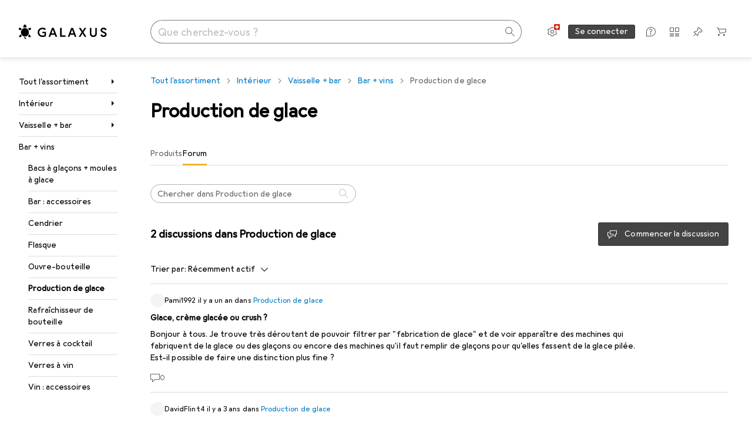

--- FILE ---
content_type: text/javascript
request_url: https://static03.galaxus.com/_next/static/chunks/10812-734e37a52269c617.js
body_size: 22692
content:
(self.webpackChunk_N_E=self.webpackChunk_N_E||[]).push([[10812],{9010:(e,l,n)=>{"use strict";n.d(l,{A:()=>a});let a=["Zum Warenkorb hinzugef\xfcgt","Added to the shopping cart","Ajout\xe9 au panier d'achats","Aggiunto al carrello","Toegevoegd aan de winkelwagen"]},19237:()=>{},19597:()=>{},22203:(e,l,n)=>{"use strict";n.d(l,{$v:()=>t,Tx:()=>u,Wd:()=>s});let a=[130,260,320,480,720,1e3,1440,2880],i=a.at(-1),r=Object.fromEntries(a.map(e=>[e,{maxDimensionValue:e,suffix:`_${e}.avif`,type:"image/avif"}])),t=Object.fromEntries([130,720].map(e=>[e,{maxDimensionValue:e,suffix:`_${e}.jpeg`,type:"image/jpeg"}])),s={square:{suffix:"_sea.jpeg",type:"image/jpeg"}},u=e=>{let{displayWidth:l,intrinsicWidth:n,intrinsicHeight:a}=e,t=n/a,s=t<1;return Array.from(new Map(d(s?l/t:l).map(e=>{let l=s?Math.min(e.maxDimensionValue,a)*t:Math.min(e.maxDimensionValue,n);return[Math.round(l),l===n?r[i]:e]})))},o=new Map,d=e=>{let l=o.get(e);if(l)return l;let n=[],t=a.find(l=>l>=e);t&&n.push(r[t]);let s=a.find(l=>l>=2*e);return s&&n.push(r[s]),t||s||n.push(r[i]),o.set(e,n),n}},23988:(e,l,n)=>{"use strict";n.d(l,{A:()=>t,t:()=>r});let a={kind:"InlineDataFragment",name:"getProductTitle"};var i=n(935579);let r=e=>{let{brandName:l,name:n}=e;return l?`${l} ${n}`:n},t=e=>{let l=(0,i.o)(a,e);return l?l.brand.showNameInProductName?`${l.brand.name} ${l.name}`:l.name:null}},27375:(e,l,n)=>{"use strict";n.d(l,{D:()=>r});var a=n(993086),i=n(613999);let r=()=>{let{onTrackImpression:e}=(0,i.k)();return(0,a.u9)(e)}},30153:(e,l,n)=>{"use strict";n.d(l,{G:()=>r,z:()=>t});var a=n(111422),i=n(777788);let r=a.G,t=i.b},47960:()=>{},48883:()=>{},53715:(e,l,n)=>{"use strict";n.d(l,{Z:()=>u,c:()=>s});var a,i=n(487011),r=n(92424),t=n(308327);let s=e=>{var{event:l}=e,n=(0,r._)(e,["event"]);(0,t.U)((0,i._)({event:l},n))};var u=((a={}).Brand="item_brand",a.Category="item_category",a.Id="item_id",a.Name="item_name",a.Price="price",a.Quantity="quantity",a.Variant="item_variant",a.ProductTypeId="item_category_id",a.Availability="item_availability",a.BrandId="item_brand_id",a.PriceExcl="item_priceExcl",a)},54784:(e,l,n)=>{"use strict";n.d(l,{i:()=>y});var a=n(406029),i=n(517128),r=n(716303),t=n(822169),s=n(85665),u=n(597888),o=n(779198),d=n(304558),c=n(275099),g=n(414774),p=n(649097),m=n(513961);n(791602);let y=()=>{let{__:e}=(0,g.W)(),{closeMessageBox:l}=(0,m.e)(),n=(0,o.v)(),t=(0,s.A)(),u=(0,c.jP)();return(0,a.jsxs)(F,{children:[(0,a.jsx)(k,{onClick:()=>{u({objectAction:"gotocart_select"}),(0,d.u)(0,0),l(),n("/cart")},children:e(r.A)}),(0,a.jsx)(S,{href:"/checkout?SelectedUserMenuTab=CustomerAccount",onClick:()=>{l(),t({event:{objectAction:"cart_submit"}})},variant:"primary",children:e(i.A)})]})},k=(0,p.I4)(t.$n)("yhIJg1e1"),S=(0,p.I4)(u.vx)("yhIJg1e2"),F=p.As("yhIJg1e3")},98044:(e,l,n)=>{"use strict";n.d(l,{Ep:()=>m,IL:()=>p});var a=n(951220),i=n(92424),r=n(406029),t=n(906104),s=n(679887),u=n(53851),o=n(912463),d=n(455729),c=n(275099);let g=(0,d.createContext)(void 0);g.displayName="SnowplowProductImpressionTrackingContext";let p=e=>{let{children:l}=e,n=(0,s.gV)(),a=(0,d.useRef)({products:[],pendingProducts:[],additionalEntities:[]}),o=(0,d.useCallback)(()=>{a.current.pendingProducts.length&&(((e,l)=>{var n;let a,r,t=(0,u.$C)({product:e}),{objectActionAllowList:s}=t,o=[(0,i._)(t,["objectActionAllowList"]),...l];n=o,a=new Set,r=[],n.forEach(e=>{e&&!a.has(e.schema)&&(a.add(e.schema),r.push(e))}),o=r,(0,c.Wd)({objectAction:"producttile_impression"},o)})(a.current.pendingProducts,a.current.additionalEntities),a.current.pendingProducts=[])},[]),p=(0,d.useCallback)((0,t.sg)(o,5e3),[o]),m=(0,d.useCallback)((e,l)=>{p.cancel(),a.current.additionalEntities=l,a.current.products.some(l=>l.productId===e.productId&&l.positionIndex===e.positionIndex)||(a.current.products.push(e),a.current.pendingProducts.push(e)),a.current.pendingProducts.length>=16?o():p()},[o,p]),y=(0,d.useCallback)(()=>{a.current.pendingProducts=[],a.current.products=[],a.current.additionalEntities=[]},[]);(0,d.useEffect)(()=>{let e=()=>{o(),y()},l=()=>{"hidden"==document.visibilityState&&(o(),y())};return n.on("routeChangeStart",e),document.addEventListener("visibilitychange",l),()=>{o(),y(),p.cancel(),n.off("routeChangeStart",e),document.removeEventListener("visibilitychange",l)}},[o,y,p]);let k=(0,d.useMemo)(()=>({addImpression:m}),[m]);return(0,r.jsx)(g,{value:k,children:l})},m=()=>{let e=(0,o.nv)(),l=(0,d.use)(g);return l?{addImpression:n=>(0,a._)(function*(){let a=yield e();l.addImpression(n,a)})()}:null}},107147:(e,l,n)=>{"use strict";n.d(l,{A:()=>a});let a=["Neue Merkliste erstellen","Create new watch list","Cr\xe9er une nouvelle liste de favoris","Crea una nuova lista dei desideri","Nieuwe volglijst maken"]},123825:(e,l,n)=>{"use strict";n.d(l,{X:()=>N,n:()=>M});let a=(i={defaultValue:null,kind:"LocalArgument",name:"connectionIds"},r={defaultValue:null,kind:"LocalArgument",name:"input"},t={defaultValue:null,kind:"LocalArgument",name:"isStashedCartFeatureEnabled"},s=[{kind:"Variable",name:"input",variableName:"input"}],u={alias:null,args:null,kind:"ScalarField",name:"id",storageKey:null},o={alias:null,args:null,kind:"ScalarField",name:"totalCount",storageKey:null},d={alias:null,args:null,kind:"ScalarField",name:"quantity",storageKey:null},c={alias:null,args:null,kind:"ScalarField",name:"name",storageKey:null},g={alias:null,args:null,concreteType:"ProductNameExtension",kind:"LinkedField",name:"nameExtensions",plural:!1,selections:[{alias:null,args:null,kind:"ScalarField",name:"properties",storageKey:null}],storageKey:null},m={alias:null,args:null,concreteType:"ProductPreviewImage",kind:"LinkedField",name:"previewImage",plural:!1,selections:[p={alias:null,args:null,kind:"ScalarField",name:"relativeUrl",storageKey:null}],storageKey:null},y={alias:null,args:null,concreteType:"ProductOrderQuantities",kind:"LinkedField",name:"orderQuantities",plural:!1,selections:[{alias:null,args:null,kind:"ScalarField",name:"increment",storageKey:null},{alias:null,args:null,kind:"ScalarField",name:"minimum",storageKey:null}],storageKey:null},k={alias:null,args:null,concreteType:"VatMoney",kind:"LinkedField",name:"price",plural:!1,selections:[{alias:null,args:null,kind:"ScalarField",name:"amountInclusive",storageKey:null},{alias:null,args:null,kind:"ScalarField",name:"amountExclusive",storageKey:null},{alias:null,args:null,kind:"ScalarField",name:"currency",storageKey:null}],storageKey:null},L={alias:null,args:null,concreteType:"ProductType",kind:"LinkedField",name:"productType",plural:!1,selections:F=[S={alias:null,args:null,kind:"ScalarField",name:"databaseId",storageKey:null},u],storageKey:null},h={alias:null,args:null,concreteType:"ProductInsteadOfPrice",kind:"LinkedField",name:"insteadOfPrice",plural:!1,selections:[{alias:null,args:null,kind:"ScalarField",name:"rebate",storageKey:null}],storageKey:null},K={alias:null,args:null,kind:"ScalarField",name:"canAddToCart",storageKey:null},f={alias:null,args:null,kind:"ScalarField",name:"shopOfferId",storageKey:null},v={alias:null,args:null,kind:"ScalarField",name:"shopOfferType",storageKey:null},T={alias:null,args:null,concreteType:"ProductAvailability",kind:"LinkedField",name:"availability",plural:!1,selections:[{alias:null,args:null,concreteType:"ProductAvailabilityMail",kind:"LinkedField",name:"mail",plural:!1,selections:[{alias:null,args:null,kind:"ScalarField",name:"classification",storageKey:null}],storageKey:null},u],storageKey:null},{fragment:{argumentDefinitions:[i,r,t],kind:"Fragment",metadata:null,name:"useCreateShoppingListWithPositionMutation",selections:[{alias:null,args:s,concreteType:"CreateShoppingListPayload",kind:"LinkedField",name:"createShoppingList",plural:!1,selections:[{alias:null,args:null,concreteType:"Viewer",kind:"LinkedField",name:"viewer",plural:!1,selections:[{args:null,kind:"FragmentSpread",name:"useHasShoppingLists"},{args:[{kind:"Variable",name:"isStashedCartFeatureEnabled",variableName:"isStashedCartFeatureEnabled"}],kind:"FragmentSpread",name:"useShoppingListsCount"}],storageKey:null},{kind:"CatchField",field:{alias:null,args:null,concreteType:"ShoppingList",kind:"LinkedField",name:"shoppingList",plural:!1,selections:[u,{args:null,kind:"FragmentSpread",name:"shoppingList"},{args:null,kind:"FragmentSpread",name:"useTrackSnowplowShoppingListActionEvent"},{args:null,kind:"FragmentSpread",name:"shoppingListChangeDialog"},{args:null,kind:"FragmentSpread",name:"useShoppingListChangeDialogState"}],storageKey:null},to:"NULL"}],storageKey:null}],type:"Mutation",abstractKey:null},kind:"Request",operation:{argumentDefinitions:[r,i,t],kind:"Operation",name:"useCreateShoppingListWithPositionMutation",selections:[{alias:null,args:s,concreteType:"CreateShoppingListPayload",kind:"LinkedField",name:"createShoppingList",plural:!1,selections:[{alias:null,args:null,concreteType:"Viewer",kind:"LinkedField",name:"viewer",plural:!1,selections:[{alias:null,args:null,kind:"ScalarField",name:"hasShoppingLists",storageKey:null},{alias:null,args:null,concreteType:"ViewerShoppingListsConnection",kind:"LinkedField",name:"shoppingLists",plural:!1,selections:[o],storageKey:null},{condition:"isStashedCartFeatureEnabled",kind:"Condition",passingValue:!0,selections:[{alias:null,args:null,concreteType:"StashedCart",kind:"LinkedField",name:"stashedCart",plural:!1,selections:[{alias:null,args:[{kind:"Literal",name:"first",value:8}],concreteType:"StashedCartPositionsConnection",kind:"LinkedField",name:"positions",plural:!1,selections:[o,{alias:null,args:null,concreteType:"StashedCartPositionsEdge",kind:"LinkedField",name:"edges",plural:!0,selections:[{alias:null,args:null,concreteType:"StashedCartPosition",kind:"LinkedField",name:"node",plural:!1,selections:[d,{alias:null,args:null,concreteType:"Product",kind:"LinkedField",name:"product",plural:!1,selections:[c,{alias:null,args:null,concreteType:"Brand",kind:"LinkedField",name:"brand",plural:!1,selections:[c,u,{alias:null,args:null,kind:"ScalarField",name:"showNameInProductName",storageKey:null}],storageKey:null},g,m,y,p,k,u,S,L,h,K,{alias:null,args:null,concreteType:"ProductOffer",kind:"LinkedField",name:"offer",plural:!1,selections:[f,v,u,{alias:null,args:null,kind:"ScalarField",name:"__typename",storageKey:null}],storageKey:null},T,P={alias:null,args:null,kind:"ScalarField",name:"labels",storageKey:null}],storageKey:null},u],storageKey:null}],storageKey:null}],storageKey:"positions(first:8)"},u],storageKey:null},{alias:null,args:null,kind:"ScalarField",name:"shouldShowStashedCartMirrorAsShoppingList",storageKey:null}]}],storageKey:null},{alias:null,args:null,concreteType:"ShoppingList",kind:"LinkedField",name:"shoppingList",plural:!1,selections:[u,b={alias:null,args:null,kind:"ScalarField",name:"trackingId",storageKey:null},{alias:null,args:null,concreteType:"ShoppingListPositionsConnection",kind:"LinkedField",name:"positions",plural:!1,selections:[{alias:null,args:null,concreteType:"ShoppingListPositionsEdge",kind:"LinkedField",name:"edges",plural:!0,selections:[{alias:null,args:null,concreteType:"ShoppingListPosition",kind:"LinkedField",name:"node",plural:!1,selections:[u,d,{alias:null,args:null,concreteType:"Product",kind:"LinkedField",name:"product",plural:!1,selections:[c,{alias:null,args:null,concreteType:"Brand",kind:"LinkedField",name:"brand",plural:!1,selections:[c,u],storageKey:null},g,m,y,p,k,u,b,S,{alias:null,args:null,concreteType:"ProductSalesInformation",kind:"LinkedField",name:"salesInformation",plural:!1,selections:[{alias:null,args:null,kind:"ScalarField",name:"numberOfItems",storageKey:null},{alias:null,args:null,kind:"ScalarField",name:"numberOfItemsSold",storageKey:null}],storageKey:null},{alias:null,args:null,concreteType:"ProductEnergyEfficiency",kind:"LinkedField",name:"energyEfficiency",plural:!1,selections:[{alias:null,args:null,kind:"ScalarField",name:"level",storageKey:null}],storageKey:null},h,{alias:null,args:null,concreteType:"ProductOffer",kind:"LinkedField",name:"offer",plural:!1,selections:[f,v,u],storageKey:null},L,{alias:null,args:null,concreteType:"Sector",kind:"LinkedField",name:"sectors",plural:!0,selections:F,storageKey:null},{alias:null,args:null,concreteType:"ProductRatingSummary",kind:"LinkedField",name:"ratingSummary",plural:!1,selections:[{alias:null,args:null,kind:"ScalarField",name:"averageRating",storageKey:null},{alias:null,args:null,kind:"ScalarField",name:"ratingCount",storageKey:null}],storageKey:null},K,P,T],storageKey:null}],storageKey:null}],storageKey:null},C={kind:"ClientExtension",selections:[{alias:null,args:null,kind:"ScalarField",name:"__id",storageKey:null}]},o],storageKey:null},c,{alias:null,args:null,kind:"ScalarField",name:"encryptedId",storageKey:null},C],storageKey:null},{alias:null,args:null,filters:null,handle:"appendNode",key:"",kind:"LinkedHandle",name:"shoppingList",handleArgs:[{kind:"Variable",name:"connections",variableName:"connectionIds"},{kind:"Literal",name:"edgeTypeName",value:"ViewerShoppingListsEdge"}]}],storageKey:null}]},params:{id:"79b4d282652590201f89c2a754b8de30",metadata:{owner:"goldfinger"},name:"useCreateShoppingListWithPositionMutation",operationKind:"mutation",text:null}});var i,r,t,s,u,o,d,c,g,p,m,y,k,S,F,L,h,K,f,v,T,P,b,C,I=n(125467),A=n(895573),E=n(135749),w=n(627111),x=n(670967),O=n(288174),_=n(268581),D=n(414774);let M=()=>{let e=(0,O.Z)(),l=(0,A.c)(),{__:n}=(0,D.W)(),{isLoggedIn:i,user:r}=(0,w.u)({minimumTrustLevel:"low"}),t=(0,x.i)(r),s=i&&!t,u=(0,E.Q)(),[o]=(0,_.useMutation)(a);return a=>{let{name:i,positions:r,connectionId:t,onComplete:d}=a;return new Promise(a=>{o({variables:{input:{name:i,positions:r},connectionIds:t?[t,...N]:[...N],isStashedCartFeatureEnabled:s},onCompleted:r=>{if(!r.createShoppingList.shoppingList){l(n(I.A)),a();return}e("ShoppingListsChanged"),u(r.createShoppingList.shoppingList,"shoppinglist_create"),d({id:r.createShoppingList.shoppingList.id,name:i,key:r.createShoppingList.shoppingList}),a()},onError:()=>{l(n(I.A)),a()}})})}},N=["client:root:viewer:shoppingLists"]},125467:(e,l,n)=>{"use strict";n.d(l,{A:()=>a});let a=["Ein Fehler ist aufgetreten. Versuch es bitte sp\xe4ter erneut.","An error occurred. Please try again later.","Une erreur est survenue. Veuillez r\xe9essayer plus tard.","Si \xe8 verificato un errore. Riprova pi\xf9 tardi.","Er is een fout opgetreden. Probeer het later nog eens."]},131799:(e,l,n)=>{"use strict";n.d(l,{A:()=>a});let a=["[0] / [1] Zeichen","[0] / [1] characters","[0] / [1] caract\xe8res","[0] / [1] caratteri","[0] / [1] tekens"]},135749:(e,l,n)=>{"use strict";n.d(l,{Q:()=>o});var a=n(951220);let i={argumentDefinitions:[],kind:"Fragment",metadata:null,name:"useTrackSnowplowShoppingListActionEvent",selections:[{args:null,kind:"FragmentSpread",name:"useCalculateTotalPrice"},{alias:null,args:null,kind:"ScalarField",name:"trackingId",storageKey:null},{alias:null,args:null,concreteType:"ShoppingListPositionsConnection",kind:"LinkedField",name:"positions",plural:!1,selections:[{alias:null,args:null,kind:"ScalarField",name:"totalCount",storageKey:null}],storageKey:null}],type:"ShoppingList",abstractKey:null};var r=n(629424),t=n(268581),s=n(436892),u=n(365845);let o=()=>{let e=(0,u.P0)(),l=(0,t.useRelayEnvironment)(),n=(0,r.R)();return(r,t)=>(0,a._)(function*(){var a,u;if(!r)return Promise.reject("Ran into empty shoppingListKey inside useTrackSnowplowShoppingListActionEvent");let o=yield(0,s.waitForFragmentData)(l,i,r),d=yield n(o);e({objectAction:t,shoppingListId:o.trackingId,shoppingListProductCount:null!=(u=null==(a=o.positions)?void 0:a.totalCount)?u:0,shoppingListValue:d.amountInclusive,currency:d.currency,systemGenerated:!1})})()}},138452:(e,l,n)=>{"use strict";n.d(l,{N:()=>r});var a=n(406029),i=n(649097);n(277685);let r=e=>{let{showNameInProductName:l=!0,brandName:n,name:i}=e,r=l&&n?(0,a.jsxs)(a.Fragment,{children:[(0,a.jsx)("strong",{children:n})," "]}):"";return(0,a.jsxs)(a.Fragment,{children:[r,(0,a.jsx)(t,{children:i})]})},t=i.hJ("yJolGZ8")},152968:(e,l,n)=>{"use strict";n.d(l,{F:()=>t});var a=n(487011),i=n(752789),r=n(414774);let t=(e,l)=>{let{__:n}=(0,r.W)(),t={value:!0,message:void 0===l?n(i.A):l};return"boolean"==typeof e?e?t:{value:!1,message:""}:"object"==typeof e?(0,a._)({},t,e):"string"==typeof e&&e.trim().length?{value:!0,message:e}:t}},167223:(e,l,n)=>{"use strict";n.d(l,{Q:()=>a});let a=e=>{switch(e){case"emailOrUsername":case"password":case"otp-code":return{};default:return{"data-1p-ignore":"","data-lpignore":""}}}},171642:(e,l,n)=>{"use strict";n.d(l,{K:()=>s});var a=n(487011),i=n(92424),r=n(406029),t=n(649097);n(778394);let s=e=>{var{isSelected:l,ref:n,type:t="button",disabled:s=!1}=e,o=(0,i._)(e,["isSelected","ref","type","disabled"]);return(0,r.jsx)(u,(0,a._)({ref:n,disabled:s,type:t,$isSelected:l},o))},u=t.LW("ybeP8RU",e=>{let{$isSelected:l}=e;return l&&(0,t.AH)("ybeP8RU1")})},171905:(e,l,n)=>{"use strict";n.d(l,{A:()=>a});let a=["Neu","New","Nouveau","Nuovo","nieuw"]},175086:(e,l,n)=>{"use strict";n.d(l,{Ok:()=>t,Ps:()=>i,lC:()=>s,wA:()=>u,yn:()=>r});var a=n(649097);n(271006);let i=a.jX("yrLZICp"),r=a.As("yrLZICp1"),t=a.As("yrLZICp2"),s=a.As("yrLZICp3"),u=a.As("yrLZICp4",e=>{let{$isInactive:l}=e;return l&&(0,a.AH)("yrLZICp5")})},181500:(e,l,n)=>{"use strict";n.d(l,{A:()=>a});let a=["Produkte vergleichen","Compare products","Comparer les produits","Confronta i prodotti","Producten vergelijken"]},271006:()=>{},272114:()=>{},272579:(e,l,n)=>{"use strict";n.d(l,{d:()=>i});var a=n(649097);n(47960);let i=a.Hk("ywnJGJ7")},277685:()=>{},308169:()=>{},308327:(e,l,n)=>{"use strict";n.d(l,{U:()=>i});var a=n(39711);let i=e=>{e.event&&["dgPageMeta","dgPageView","purchase"].includes(e.event)?setTimeout(()=>{let l=u(e);if(l){var n;null==(n=window.dataLayer)||n.push(...l)}}):(0,a.k)(()=>{let l=u(e);if(l){var n;null==(n=window.dataLayer)||n.push(...l)}})},r=!1,t=!1,s=[],u=e=>{if(r&&t)return[e];switch(e.event){case"dgPageMeta":if(r=!0,t){let l=[e,...s];return s=[],l}return[e];case"dgPageView":{if(t=!0,!r)return s.unshift(e),null;let l=[e,...s];return s=[],l}default:return s.push(e),null}}},328084:(e,l,n)=>{"use strict";n.d(l,{z:()=>r});var a=n(455729),i=n(743072);let r=function(e){let{threshold:l,root:n,rootMargin:r,trackVisibility:t,delay:s,triggerOnce:u,skip:o,trigger:d}=arguments.length>1&&void 0!==arguments[1]?arguments[1]:{},c=arguments.length>2&&void 0!==arguments[2]?arguments[2]:[],g=(0,a.useRef)(e);return(0,a.useInsertionEffect)(()=>{g.current=e},[e]),(0,a.useCallback)(e=>{let a;if(!e||o)return;let c="leave"!==d,p=(0,i.lB)(e,(e,l)=>{a&&(a(l),a=void 0,u)?p():e===c&&(a=g.current(l,p),u&&!a&&p())},{threshold:l,root:n,rootMargin:r,trackVisibility:t,delay:s});return()=>{p(),null==a||a()}},[Array.isArray(l)?l.toString():l,n,r,t,s,u,o,d,...c])}},334727:(e,l,n)=>{"use strict";n.d(l,{A:()=>k});var a=n(487011),i=n(92424),r=n(406029),t=n(559477),s=n(272579),u=n(881380),o=n(528604),d=n(414774),c=n(455729),g=n(452391),p=n(974659),m=n(353754),y=n(152968);let k=e=>{var{className:l,disabled:n,form:k,helpText:S,hideHelpAndValidation:F=!1,id:L,label:h,noWrap:K=!1,name:f,onChange:v,onBlur:T,type:P="text",options:b={}}=e,C=(0,i._)(e,["className","disabled","form","helpText","hideHelpAndValidation","id","label","noWrap","name","onChange","onBlur","type","options"]);let{__:I}=(0,d.W)(),A=!!(0,m.h)(k.formState.errors,f),{required:E}=b,w=(0,i._)(b,["required"]),x=(0,y.F)(E),O=(0,c.useId)(),_=`${f}${O}`,{labelOptionalAppendix:D=`(${I(t.A)})`,labelRequiredAppendix:M=null}=C,N=(0,i._)(C,["labelOptionalAppendix","labelRequiredAppendix"]);return(0,r.jsxs)(p.c,{className:l,noWrap:K,children:[h&&(0,r.jsxs)(s.d,{htmlFor:L||_,children:[h,x.value&&!!M&&(0,r.jsx)(u.M,{children:M}),!x.value&&!!D&&(0,r.jsx)(u.M,{children:D})]}),(0,r.jsx)(o.F,(0,a._)({id:L||_,hasError:A,type:P,"aria-required":x.value,"aria-invalid":A},N,k.register(f,(0,a._)({disabled:n,onChange:v,onBlur:T,required:x},w,"number"!==P||"valueAsNumber"in w||"pattern"in w?{}:{valueAsNumber:!0,pattern:void 0,valueAsDate:!1})))),!F&&(0,r.jsx)(g.J,{form:k,name:f,children:S})]})}},334767:(e,l,n)=>{"use strict";n.d(l,{K:()=>s});var a=n(406029),i=n(920793),r=n(552304),t=n(649097);n(979139);let s=e=>{let{alt:l,className:n,disabled:r=!1,imageUrl:t,variant:s="48",trackElementTiming:d=!1}=e;return t?(0,a.jsx)(u,{$disabled:r,$variant:s,className:n,children:(0,a.jsx)(i._,{alt:l,aspectRatio:"1/1",src:t,width:o(s),optimizationPolicy:"product",elementtiming:d?"product-image":void 0})}):null},u=t.As("yEmJFYK",e=>{let{$disabled:l}=e;return l&&(0,t.AH)("yEmJFYK1")},e=>{let{$variant:l}=e;switch(l){case"48":return(0,t.AH)("yEmJFYK2");case"64":return(0,t.AH)("yEmJFYK3");case"64_desktop_80":return(0,t.AH)("yEmJFYK4");case"64_desktop_80_widescreen_136":return(0,t.AH)("yEmJFYK5");case"56_tablet_64_desktop_80_widescreen_136":return(0,t.AH)("yEmJFYK6");default:(0,r.x)(l)}}),o=e=>{switch(e){case"48":return 40;case"64":return 56;case"64_desktop_80":return[{width:56},{minBreakpoint:"sm",width:72}];case"64_desktop_80_widescreen_136":return[{width:56},{minBreakpoint:"sm",width:72},{minBreakpoint:"xxl",width:120}];case"56_tablet_64_desktop_80_widescreen_136":return[{width:48},{minBreakpoint:"xs",width:56},{minBreakpoint:"sm",width:72},{minBreakpoint:"xxl",width:120}];default:(0,r.x)(e)}}},346152:()=>{},353754:(e,l,n)=>{"use strict";n.d(l,{d:()=>i,h:()=>a});let a=(e,l)=>l.split(".").reduce((e,l)=>"object"!=typeof e||null===e?e:e[l],e),i=(e,l)=>!!a(e,l)},365423:(e,l,n)=>{"use strict";n.d(l,{VJ:()=>s,XE:()=>r,g7:()=>u,wF:()=>t});var a=n(164262),i=n.n(a);let r=(e,l)=>i()(e).subtract(l).value,t=e=>e.reduce((e,l)=>e.add(l),i()(0)).value,s=(e,l)=>i()(e).multiply(l).value,u=(e,l)=>{if(0===l)throw Error("division by zero");return i()(e).divide(l).value}},365845:(e,l,n)=>{"use strict";n.d(l,{P0:()=>s});var a=n(147417),i=n(576730);let r="iglu:ch.digitecgalaxus/shoppinglist_action/jsonschema/2-0-0",t=(0,a.v)(r),s=()=>(0,i.k)(t,r)},376785:(e,l,n)=>{"use strict";n.d(l,{L:()=>p});var a,i,r=n(951220);let t=(i=[a={alias:null,args:null,kind:"ScalarField",name:"databaseId",storageKey:null}],{argumentDefinitions:[],kind:"Fragment",metadata:{catchTo:"RESULT"},name:"waitForSingleProductEntity",selections:[a,{alias:null,args:null,concreteType:"VatMoney",kind:"LinkedField",name:"price",plural:!1,selections:[{alias:null,args:null,kind:"ScalarField",name:"amountInclusive",storageKey:null},{alias:null,args:null,kind:"ScalarField",name:"currency",storageKey:null}],storageKey:null},{alias:null,args:null,concreteType:"ProductSalesInformation",kind:"LinkedField",name:"salesInformation",plural:!1,selections:[{alias:null,args:null,kind:"ScalarField",name:"numberOfItems",storageKey:null},{alias:null,args:null,kind:"ScalarField",name:"numberOfItemsSold",storageKey:null}],storageKey:null},{alias:null,args:null,concreteType:"ProductEnergyEfficiency",kind:"LinkedField",name:"energyEfficiency",plural:!1,selections:[{alias:null,args:null,kind:"ScalarField",name:"level",storageKey:null}],storageKey:null},{alias:null,args:null,concreteType:"ProductInsteadOfPrice",kind:"LinkedField",name:"insteadOfPrice",plural:!1,selections:[{alias:null,args:null,kind:"ScalarField",name:"rebate",storageKey:null}],storageKey:null},{alias:null,args:null,concreteType:"ProductOffer",kind:"LinkedField",name:"offer",plural:!1,selections:[{alias:null,args:null,kind:"ScalarField",name:"shopOfferId",storageKey:null},{alias:null,args:null,kind:"ScalarField",name:"shopOfferType",storageKey:null}],storageKey:null},{alias:null,args:null,concreteType:"ProductOrderQuantities",kind:"LinkedField",name:"orderQuantities",plural:!1,selections:[{alias:null,args:null,kind:"ScalarField",name:"minimum",storageKey:null}],storageKey:null},{alias:null,args:null,concreteType:"ProductType",kind:"LinkedField",name:"productType",plural:!1,selections:i,storageKey:null},{alias:null,args:null,concreteType:"Sector",kind:"LinkedField",name:"sectors",plural:!0,selections:i,storageKey:null},{alias:null,args:null,concreteType:"ProductRatingSummary",kind:"LinkedField",name:"ratingSummary",plural:!1,selections:[{alias:null,args:null,kind:"ScalarField",name:"averageRating",storageKey:null},{alias:null,args:null,kind:"ScalarField",name:"ratingCount",storageKey:null}],storageKey:null},{alias:null,args:null,kind:"ScalarField",name:"canAddToCart",storageKey:null},{alias:null,args:null,kind:"ScalarField",name:"labels",storageKey:null},{alias:null,args:null,concreteType:"ProductAvailability",kind:"LinkedField",name:"availability",plural:!1,selections:[{args:null,kind:"FragmentSpread",name:"getAvailabilityTrackingLabelAsync"}],storageKey:null}],type:"Product",abstractKey:null});var s=n(945354),u=n(866350),o=n(436892),d=n(30153),c=n(844709),g=n(691023);let p=e=>{let{relayEnvironment:l,productKey:n,trackingData:a,language:i}=e;return(0,r._)(function*(){var e,r,s,u,d,p,S,F,L,h,K,f;let v=yield(0,o.waitForFragmentData)(l,t,n);if(!v.ok)throw Error(`Failed to load product entity: ${null==(F=v.errors)?void 0:F.map(e=>String(e)).join(", ")}`);let T=v.value,P=m(T.labels,i);return{productId:T.databaseId,shopOfferId:null!=(L=null==(e=T.offer)?void 0:e.shopOfferId)?L:null,shopOfferType:y(null==(r=T.offer)?void 0:r.shopOfferType),quantity:1,currency:null!=(h=null==(s=T.price)?void 0:s.currency)?h:null,productTypeId:T.productType.databaseId,sectorId:k(a,T.sectors),averageProductRating:T.ratingSummary.averageRating,numberOfProductRatings:T.ratingSummary.ratingCount,positionIndex:null==a?void 0:a.productPosition,new:P.isNewProduct,discountLabel:P.hasDiscount,bulkDiscount:P.hasVolumeDiscount,price:null!=(K=null==(u=T.price)?void 0:u.amountInclusive)?K:null,priceReduction:null!=(f=null==(d=T.insteadOfPrice)?void 0:d.rebate)?f:null,specialPrice:!!T.salesInformation,specialPriceSoldOut:!!T.salesInformation&&(0,g.b)({numberOfItems:T.salesInformation.numberOfItems,numberOfItemsSold:T.salesInformation.numberOfItemsSold}),showroom:P.isInShowroom,productStatus:null,energyEfficiency:null==(p=T.energyEfficiency)?void 0:p.level,minOrderQuantity:null==(S=T.orderQuantities)?void 0:S.minimum,canAddToBasket:T.canAddToCart,productAvailability:yield(0,c.r)(l,T.availability),faster:!1,cheaper:!1,secondhandType:P.secondhandType}})()},m=(e,l)=>{let n=e.includes("DISCOUNT"),a=e.includes("VOLUME_DISCOUNT"),i=e.includes("SHOWROOM"),r=e.includes("NEW"),t=e.includes("USED_AND_CHECKED"),o=e.includes("USED"),c=null;return t?c=(0,d.G)(s.A,l):o&&(c=(0,d.G)(u.A,l)),{hasDiscount:n,hasVolumeDiscount:a,isInShowroom:i,isNewProduct:r,secondhandType:c}},y=e=>{switch(e){case"MARKETPLACE":case"REFURBISHED":case"RESALE":case"RETAIL":return e;default:return null}},k=(e,l)=>{if(null==e?void 0:e.sectorId)return e.sectorId;let[n=null]=l;return null!==n?n.databaseId:null}},377006:(e,l,n)=>{"use strict";n.d(l,{bE:()=>d,sQ:()=>r,vH:()=>o,wI:()=>u,y:()=>t});var a=n(495520),i=n(649097);n(19597);let r=i.P5("yrBL5fl2",e=>{let{$hasIconBefore:l}=e;return l&&(0,i.AH)("yrBL5fl3")},e=>{let{$hasIconAfter:l}=e;return l&&(0,i.AH)("yrBL5fl4")},e=>{let{$hasError:l}=e;return l&&(0,i.AH)("yrBL5fl5")}),t=i.As("yrBL5fl6"),s=i.hJ("yrBL5fl7",e=>{let{$disabled:l}=e;return l&&(0,i.AH)("yrBL5fl8")}),u=(0,i.I4)(s)("yrBL5fl9"),o=(0,i.I4)(s)("yrBL5flA"),d=(0,i.I4)(a.A)("yrBL5flB")},425628:(e,l,n)=>{"use strict";n.d(l,{X:()=>y});var a=n(487011),i=n(92424),r=n(406029),t=n(649097),s=n(455729),u=n(618858),o=n(293096),d=n(779168);let c=(e,l)=>("minBreakpoint"in l&&l.minBreakpoint?d.f[l.minBreakpoint]:0)-("minBreakpoint"in e&&e.minBreakpoint?d.f[e.minBreakpoint]:0);var g=n(844466),p=n(212063),m=n(22203);n(346152);let y=e=>{var{relativeUrl:l,intrinsicWidth:n,intrinsicHeight:t,sizes:u,loading:y}=e,S=(0,i._)(e,["relativeUrl","intrinsicWidth","intrinsicHeight","sizes","loading"]);let F=(0,s.useMemo)(()=>{var e;let i;return e=e=>{let a=(e=>{let{containerWidth:l,containerHeight:n,intrinsicWidth:a,intrinsicHeight:i}=e,r=a/i;return Math.min(l/n>r?n*r:l,a)})({containerWidth:e.width,containerHeight:e.height||e.width,intrinsicWidth:n,intrinsicHeight:t});return{srcSet:(0,m.Tx)({displayWidth:a,intrinsicWidth:n,intrinsicHeight:t}).map(e=>{let[n,a]=e;return`${(0,p.v)(l,a)} ${n}w`}),sizes:a,type:"image/avif"}},(e=>{let l=[];for(let n=0;n<e.length;n++){let a=e[n],i=l.length>0?l[l.length-1]:void 0;if((null==i?void 0:i.srcSet)&&i.srcSet[i.srcSet.length-1]===a.srcSet[a.srcSet.length-1]){let e=i.sizes.split(", ");e[e.length-1]=`${i.minMediaQuery} ${e[e.length-1]}`;let n=[...i.srcSet],r=[...a.srcSet];l[l.length-1]={srcSet:Array.from(new Set([...n.reverse(),...r.reverse()])).reverse(),sizes:`${e.join(", ")}, ${a.sizes}`,minMediaQuery:a.minMediaQuery,maxMediaQuery:i.maxMediaQuery,type:a.type}}else l.push(a)}return l})((i=u.sort(c)).map((l,n)=>{let{srcSet:a,sizes:r,type:t}=e(l,n,i),s="minBreakpoint"in l?`(min-width: ${d.f[l.minBreakpoint]}px)`:void 0,u=n>0?i[n-1]:void 0;return{srcSet:a,sizes:"number"==typeof r?`${Math.ceil(r)}px`:r,minMediaQuery:s,maxMediaQuery:u&&"minBreakpoint"in u?`(max-width: ${d.f[u.minBreakpoint]-1}px)`:void 0,type:t}})).map(e=>(0,o._)((0,a._)({},e),{srcSet:e.srcSet.join(", "),minMaxMediaQuery:e.minMediaQuery||e.maxMediaQuery?(e.minMediaQuery?e.minMediaQuery:"")+(e.minMediaQuery&&e.maxMediaQuery?" and ":"")+(e.maxMediaQuery?e.maxMediaQuery:""):void 0}))},[l,n,t]),L=(0,s.useMemo)(()=>(0,p.v)(l,m.$v[720]),[l]);return"preload-only"===y?(0,r.jsx)(g.W,{sources:F}):(0,r.jsx)(k,(0,a._)({src:L,sources:F,loading:y,reporterUseCase:"productimages"},S))},k=(0,t.I4)(u.e)("yuAChNf")},441834:(e,l,n)=>{"use strict";n.d(l,{$:()=>C});var a,i,r,t,s,u,o,d,c,g,p=n(951220);let m={fragment:{argumentDefinitions:[a={defaultValue:null,kind:"LocalArgument",name:"connectionIds"},i={defaultValue:null,kind:"LocalArgument",name:"input"},r={defaultValue:null,kind:"LocalArgument",name:"isStashedCartFeatureEnabled"}],kind:"Fragment",metadata:null,name:"useDeleteShoppingListMutation",selections:[{alias:null,args:t=[{kind:"Variable",name:"input",variableName:"input"}],concreteType:"DeleteShoppingListPayload",kind:"LinkedField",name:"deleteShoppingList",plural:!1,selections:[s={alias:null,args:null,kind:"ScalarField",name:"deletedShoppingListId",storageKey:null},{alias:null,args:null,concreteType:"Viewer",kind:"LinkedField",name:"viewer",plural:!1,selections:[{args:null,kind:"FragmentSpread",name:"useHasShoppingLists"},{args:[{kind:"Variable",name:"isStashedCartFeatureEnabled",variableName:"isStashedCartFeatureEnabled"}],kind:"FragmentSpread",name:"useShoppingListsCount"}],storageKey:null}],storageKey:null}],type:"Mutation",abstractKey:null},kind:"Request",operation:{argumentDefinitions:[i,a,r],kind:"Operation",name:"useDeleteShoppingListMutation",selections:[{alias:null,args:t,concreteType:"DeleteShoppingListPayload",kind:"LinkedField",name:"deleteShoppingList",plural:!1,selections:[s,{alias:null,args:null,filters:null,handle:"deleteEdge",key:"",kind:"ScalarHandle",name:"deletedShoppingListId",handleArgs:[{kind:"Variable",name:"connections",variableName:"connectionIds"}]},{alias:null,args:null,concreteType:"Viewer",kind:"LinkedField",name:"viewer",plural:!1,selections:[{alias:null,args:null,kind:"ScalarField",name:"hasShoppingLists",storageKey:null},{alias:null,args:null,concreteType:"ViewerShoppingListsConnection",kind:"LinkedField",name:"shoppingLists",plural:!1,selections:[u={alias:null,args:null,kind:"ScalarField",name:"totalCount",storageKey:null}],storageKey:null},{condition:"isStashedCartFeatureEnabled",kind:"Condition",passingValue:!0,selections:[{alias:null,args:null,concreteType:"StashedCart",kind:"LinkedField",name:"stashedCart",plural:!1,selections:[{alias:null,args:[{kind:"Literal",name:"first",value:8}],concreteType:"StashedCartPositionsConnection",kind:"LinkedField",name:"positions",plural:!1,selections:[u,{alias:null,args:null,concreteType:"StashedCartPositionsEdge",kind:"LinkedField",name:"edges",plural:!0,selections:[{alias:null,args:null,concreteType:"StashedCartPosition",kind:"LinkedField",name:"node",plural:!1,selections:[{alias:null,args:null,kind:"ScalarField",name:"quantity",storageKey:null},{alias:null,args:null,concreteType:"Product",kind:"LinkedField",name:"product",plural:!1,selections:[o={alias:null,args:null,kind:"ScalarField",name:"name",storageKey:null},{alias:null,args:null,concreteType:"Brand",kind:"LinkedField",name:"brand",plural:!1,selections:[o,d={alias:null,args:null,kind:"ScalarField",name:"id",storageKey:null},{alias:null,args:null,kind:"ScalarField",name:"showNameInProductName",storageKey:null}],storageKey:null},{alias:null,args:null,concreteType:"ProductNameExtension",kind:"LinkedField",name:"nameExtensions",plural:!1,selections:[{alias:null,args:null,kind:"ScalarField",name:"properties",storageKey:null}],storageKey:null},{alias:null,args:null,concreteType:"ProductPreviewImage",kind:"LinkedField",name:"previewImage",plural:!1,selections:[c={alias:null,args:null,kind:"ScalarField",name:"relativeUrl",storageKey:null}],storageKey:null},{alias:null,args:null,concreteType:"ProductOrderQuantities",kind:"LinkedField",name:"orderQuantities",plural:!1,selections:[{alias:null,args:null,kind:"ScalarField",name:"increment",storageKey:null},{alias:null,args:null,kind:"ScalarField",name:"minimum",storageKey:null}],storageKey:null},c,{alias:null,args:null,concreteType:"VatMoney",kind:"LinkedField",name:"price",plural:!1,selections:[{alias:null,args:null,kind:"ScalarField",name:"amountInclusive",storageKey:null},{alias:null,args:null,kind:"ScalarField",name:"amountExclusive",storageKey:null},{alias:null,args:null,kind:"ScalarField",name:"currency",storageKey:null}],storageKey:null},d,g={alias:null,args:null,kind:"ScalarField",name:"databaseId",storageKey:null},{alias:null,args:null,concreteType:"ProductType",kind:"LinkedField",name:"productType",plural:!1,selections:[g,d],storageKey:null},{alias:null,args:null,concreteType:"ProductInsteadOfPrice",kind:"LinkedField",name:"insteadOfPrice",plural:!1,selections:[{alias:null,args:null,kind:"ScalarField",name:"rebate",storageKey:null}],storageKey:null},{alias:null,args:null,kind:"ScalarField",name:"canAddToCart",storageKey:null},{alias:null,args:null,concreteType:"ProductOffer",kind:"LinkedField",name:"offer",plural:!1,selections:[{alias:null,args:null,kind:"ScalarField",name:"shopOfferId",storageKey:null},{alias:null,args:null,kind:"ScalarField",name:"shopOfferType",storageKey:null},d,{alias:null,args:null,kind:"ScalarField",name:"__typename",storageKey:null}],storageKey:null},{alias:null,args:null,concreteType:"ProductAvailability",kind:"LinkedField",name:"availability",plural:!1,selections:[{alias:null,args:null,concreteType:"ProductAvailabilityMail",kind:"LinkedField",name:"mail",plural:!1,selections:[{alias:null,args:null,kind:"ScalarField",name:"classification",storageKey:null}],storageKey:null},d],storageKey:null},{alias:null,args:null,kind:"ScalarField",name:"labels",storageKey:null}],storageKey:null},d],storageKey:null}],storageKey:null}],storageKey:"positions(first:8)"},d],storageKey:null},{alias:null,args:null,kind:"ScalarField",name:"shouldShowStashedCartMirrorAsShoppingList",storageKey:null}]}],storageKey:null}],storageKey:null}]},params:{id:"c8b667bdc6d046967d10b4548a75e307",metadata:{owner:"goldfinger"},name:"useDeleteShoppingListMutation",operationKind:"mutation",text:null}},y={argumentDefinitions:[],kind:"Fragment",metadata:null,name:"useDeleteShoppingList",selections:[{alias:null,args:null,kind:"ScalarField",name:"id",storageKey:null},{kind:"RequiredField",field:{alias:null,args:null,kind:"ScalarField",name:"name",storageKey:null},action:"NONE"},{args:null,kind:"FragmentSpread",name:"useTrackSnowplowShoppingListActionEvent"}],type:"ShoppingList",abstractKey:null};var k=n(125467);let S=["Die Merkliste \xab[0]\xbb wurde gel\xf6scht","The watch list \xab[0]\xbb has been deleted","La liste d'envies \xab[0]\xbb a \xe9t\xe9 supprim\xe9","La lista della spesa indicata \xab[0]\xbb \xe8 stata cancellata","\xab[0]\xbb is verwijderd"];var F=n(895573),L=n(135749),h=n(627111),K=n(670967),f=n(288174),v=n(268581),T=n(436892),P=n(414774),b=n(123825);let C=()=>{let e=(0,f.Z)(),l=(0,F.c)(),{__:n}=(0,P.W)(),a=(0,v.useRelayEnvironment)(),{isLoggedIn:i,user:r}=(0,h.u)({minimumTrustLevel:"low"}),t=(0,K.i)(r),s=i&&!t,u=(0,L.Q)(),[o]=(0,v.useMutation)(m);return i=>(0,p._)(function*(){let r=yield(0,T.waitForFragmentData)(a,y,i);return r?new Promise(a=>{o({variables:{input:{shoppingListId:null==r?void 0:r.id},connectionIds:b.X,isStashedCartFeatureEnabled:s},onCompleted:()=>{e("ShoppingListsChanged"),l(n(S,r.name)),u(r,"shoppinglist_delete"),a()},onError(e){l(n(k.A)),a(e)}})}):Promise.reject("Ran into missing shoppingList inside useDeleteShoppingList")})()}},451056:(e,l,n)=>{"use strict";n.d(l,{y:()=>X});var a,i,r,t,s,u,o,d,c,g,p,m,y,k,S,F,L,h,K=n(951220);let f={fragment:{argumentDefinitions:a=[{defaultValue:null,kind:"LocalArgument",name:"productId"}],kind:"Fragment",metadata:null,name:"useAddShoppingCartPositionLegacyQuery",selections:[{alias:null,args:i=[{kind:"Variable",name:"id",variableName:"productId"}],concreteType:"Product",kind:"LinkedField",name:"productById",plural:!1,selections:[{args:null,kind:"FragmentSpread",name:"useAddShoppingCartPosition"}],storageKey:null}],type:"Query",abstractKey:null},kind:"Request",operation:{argumentDefinitions:a,kind:"Operation",name:"useAddShoppingCartPositionLegacyQuery",selections:[{alias:null,args:i,concreteType:"Product",kind:"LinkedField",name:"productById",plural:!1,selections:[r={alias:null,args:null,kind:"ScalarField",name:"id",storageKey:null},t={alias:null,args:null,kind:"ScalarField",name:"name",storageKey:null},{alias:null,args:null,concreteType:"ProductNameExtension",kind:"LinkedField",name:"nameExtensions",plural:!1,selections:[{alias:null,args:null,kind:"ScalarField",name:"properties",storageKey:null}],storageKey:null},{alias:null,args:null,concreteType:"Brand",kind:"LinkedField",name:"brand",plural:!1,selections:[t,r],storageKey:null},{alias:null,args:null,concreteType:"ProductPreviewImage",kind:"LinkedField",name:"previewImage",plural:!1,selections:[{alias:null,args:null,kind:"ScalarField",name:"relativeUrl",storageKey:null}],storageKey:null},{alias:null,args:null,concreteType:"ProductOffer",kind:"LinkedField",name:"offer",plural:!1,selections:[r],storageKey:null}],storageKey:null}]},params:{id:"cf1b7da24bb35c8cb63d4357f2950d28",metadata:{owner:"goldfinger"},name:"useAddShoppingCartPositionLegacyQuery",operationKind:"query",text:null}};var v=n(125467),T=n(895573),P=n(268581),b=n(631196),C=n(414774),I=n(715909);let A=function(){let e=arguments.length>0&&void 0!==arguments[0]?arguments[0]:{},{__:l}=(0,C.W)(),n=(0,T.c)(),a=(0,P.useRelayEnvironment)(),[i,r]=(0,I._)(e);return[e=>{let{productId:r,shopOfferId:t,shopOfferType:s,quantity:u=1}=e;return(0,K._)(function*(){let e=yield(0,P.fetchQuery)(a,E,{productId:(0,b.MJ)(r,t,function(e){switch(e){case"RETAIL":return b.TA.RetailShopOfferId;case"MARKETPLACE":return b.TA.MarketplaceShopOfferId;case"REFURBISHED":return b.TA.RefurbishedShopOfferId;case"RESALE":return b.TA.ResaleShopOfferId;default:return b.TA.Default}}(s))}).toPromise();e&&e.productById?i({productKey:e.productById,quantity:u}):n(l(v.A))})()},r]},E=f;var w=n(562471),x=n(406029);let O=(s={defaultValue:null,kind:"LocalArgument",name:"asPath"},u={defaultValue:null,kind:"LocalArgument",name:"input"},o=[{kind:"Variable",name:"input",variableName:"input"}],d={alias:null,args:null,kind:"ScalarField",name:"id",storageKey:null},c={kind:"Literal",name:"first",value:500},m={alias:null,args:null,concreteType:"Viewer",kind:"LinkedField",name:"viewer",plural:!1,selections:[{alias:null,args:null,concreteType:"ViewerProductComparisonListsConnection",kind:"LinkedField",name:"productComparisonLists",plural:!1,selections:p=[g={alias:null,args:null,kind:"ScalarField",name:"totalCount",storageKey:null}],storageKey:null}],storageKey:null},y={alias:null,args:null,kind:"ScalarField",name:"name",storageKey:null},k={alias:null,args:null,kind:"ScalarField",name:"trackingId",storageKey:null},S=[c],F={alias:null,args:null,kind:"ScalarField",name:"relativeUrl",storageKey:null},h=[L={alias:null,args:null,kind:"ScalarField",name:"databaseId",storageKey:null},d],{fragment:{argumentDefinitions:[s,u],kind:"Fragment",metadata:null,name:"useAddToComparisonLegacyMutation",selections:[{alias:null,args:o,concreteType:"AddProductToProductComparisonPayload",kind:"LinkedField",name:"addProductToProductComparison",plural:!1,selections:[{alias:null,args:null,concreteType:"ProductComparison",kind:"LinkedField",name:"productComparison",plural:!1,selections:[d,{args:[{kind:"Variable",name:"asPath",variableName:"asPath"},c],kind:"FragmentSpread",name:"comparisonList"},{args:null,kind:"FragmentSpread",name:"addedToComparisonListMessageBoxContentLegacy"}],storageKey:null},m],storageKey:null}],type:"Mutation",abstractKey:null},kind:"Request",operation:{argumentDefinitions:[u,s],kind:"Operation",name:"useAddToComparisonLegacyMutation",selections:[{alias:null,args:o,concreteType:"AddProductToProductComparisonPayload",kind:"LinkedField",name:"addProductToProductComparison",plural:!1,selections:[{alias:null,args:null,concreteType:"ProductComparison",kind:"LinkedField",name:"productComparison",plural:!1,selections:[d,{alias:null,args:null,concreteType:"ProductType",kind:"LinkedField",name:"productType",plural:!1,selections:[y,k,d],storageKey:null},{alias:"paginatedProducts",args:S,concreteType:"ProductComparisonProductsConnection",kind:"LinkedField",name:"products",plural:!1,selections:[g,{alias:null,args:null,concreteType:"ProductComparisonProductsEdge",kind:"LinkedField",name:"edges",plural:!0,selections:[{alias:null,args:null,concreteType:"Product",kind:"LinkedField",name:"node",plural:!1,selections:[d,k,{alias:null,args:[{kind:"Variable",name:"path",variableName:"asPath"}],kind:"ScalarField",name:"relativeUrl",storageKey:null},y,{alias:null,args:null,concreteType:"ProductNameExtension",kind:"LinkedField",name:"nameExtensions",plural:!1,selections:[{alias:null,args:null,kind:"ScalarField",name:"properties",storageKey:null}],storageKey:null},{alias:null,args:null,concreteType:"Brand",kind:"LinkedField",name:"brand",plural:!1,selections:[y,d],storageKey:null},{alias:null,args:null,concreteType:"VatMoney",kind:"LinkedField",name:"price",plural:!1,selections:[{alias:null,args:null,kind:"ScalarField",name:"amountInclusive",storageKey:null},{alias:null,args:null,kind:"ScalarField",name:"amountExclusive",storageKey:null},{alias:null,args:null,kind:"ScalarField",name:"currency",storageKey:null}],storageKey:null},{alias:null,args:null,concreteType:"ProductPreviewImage",kind:"LinkedField",name:"previewImage",plural:!1,selections:[F],storageKey:null},L,{alias:null,args:null,concreteType:"ProductSalesInformation",kind:"LinkedField",name:"salesInformation",plural:!1,selections:[{alias:null,args:null,kind:"ScalarField",name:"numberOfItems",storageKey:null},{alias:null,args:null,kind:"ScalarField",name:"numberOfItemsSold",storageKey:null}],storageKey:null},{alias:null,args:null,concreteType:"ProductEnergyEfficiency",kind:"LinkedField",name:"energyEfficiency",plural:!1,selections:[{alias:null,args:null,kind:"ScalarField",name:"level",storageKey:null}],storageKey:null},{alias:null,args:null,concreteType:"ProductInsteadOfPrice",kind:"LinkedField",name:"insteadOfPrice",plural:!1,selections:[{alias:null,args:null,kind:"ScalarField",name:"rebate",storageKey:null}],storageKey:null},{alias:null,args:null,concreteType:"ProductOffer",kind:"LinkedField",name:"offer",plural:!1,selections:[{alias:null,args:null,kind:"ScalarField",name:"shopOfferId",storageKey:null},{alias:null,args:null,kind:"ScalarField",name:"shopOfferType",storageKey:null},d],storageKey:null},{alias:null,args:null,concreteType:"ProductOrderQuantities",kind:"LinkedField",name:"orderQuantities",plural:!1,selections:[{alias:null,args:null,kind:"ScalarField",name:"minimum",storageKey:null}],storageKey:null},{alias:null,args:null,concreteType:"ProductType",kind:"LinkedField",name:"productType",plural:!1,selections:h,storageKey:null},{alias:null,args:null,concreteType:"Sector",kind:"LinkedField",name:"sectors",plural:!0,selections:h,storageKey:null},{alias:null,args:null,concreteType:"ProductRatingSummary",kind:"LinkedField",name:"ratingSummary",plural:!1,selections:[{alias:null,args:null,kind:"ScalarField",name:"averageRating",storageKey:null},{alias:null,args:null,kind:"ScalarField",name:"ratingCount",storageKey:null}],storageKey:null},{alias:null,args:null,kind:"ScalarField",name:"canAddToCart",storageKey:null},{alias:null,args:null,kind:"ScalarField",name:"labels",storageKey:null},{alias:null,args:null,concreteType:"ProductAvailability",kind:"LinkedField",name:"availability",plural:!1,selections:[{alias:null,args:null,concreteType:"ProductAvailabilityMail",kind:"LinkedField",name:"mail",plural:!1,selections:[{alias:null,args:null,kind:"ScalarField",name:"classification",storageKey:null}],storageKey:null},d],storageKey:null},{alias:null,args:null,kind:"ScalarField",name:"__typename",storageKey:null}],storageKey:null},{alias:null,args:null,kind:"ScalarField",name:"cursor",storageKey:null}],storageKey:null},{alias:null,args:null,concreteType:"PageInfo",kind:"LinkedField",name:"pageInfo",plural:!1,selections:[{alias:null,args:null,kind:"ScalarField",name:"endCursor",storageKey:null},{alias:null,args:null,kind:"ScalarField",name:"hasNextPage",storageKey:null}],storageKey:null},{kind:"ClientExtension",selections:[{alias:null,args:null,kind:"ScalarField",name:"__id",storageKey:null}]}],storageKey:"products(first:500)"},{alias:"paginatedProducts",args:S,filters:null,handle:"connection",key:"comparisonList_paginatedProducts",kind:"LinkedHandle",name:"products"},{alias:"allProducts",args:null,concreteType:"ProductComparisonProductsConnection",kind:"LinkedField",name:"products",plural:!1,selections:p,storageKey:null},F,{alias:null,args:S,concreteType:"ProductComparisonProductsConnection",kind:"LinkedField",name:"products",plural:!1,selections:[{alias:null,args:null,concreteType:"ProductComparisonProductsEdge",kind:"LinkedField",name:"edges",plural:!0,selections:[{alias:null,args:null,concreteType:"Product",kind:"LinkedField",name:"node",plural:!1,selections:[k,d],storageKey:null}],storageKey:null},g],storageKey:"products(first:500)"}],storageKey:null},{alias:null,args:null,filters:null,handle:"appendNode",key:"",kind:"LinkedHandle",name:"productComparison",handleArgs:[{kind:"Literal",name:"connections",value:["client:root:viewer:__viewer_productComparisonLists_connection"]},{kind:"Literal",name:"edgeTypeName",value:"ViewerProductComparisonListsEdge"}]},m],storageKey:null}]},params:{id:"419e7b8a04ffc01290ad53ae1230810c",metadata:{owner:"isotopes"},name:"useAddToComparisonLegacyMutation",operationKind:"mutation",text:null}});var _=n(513961),D=n(378957),M=n(990835),N=n(932268);let j={argumentDefinitions:[],kind:"Fragment",metadata:{catchTo:"NULL"},name:"addedToComparisonListMessageBoxContentLegacy",selections:[{alias:null,args:[{kind:"Literal",name:"first",value:500}],concreteType:"ProductComparisonProductsConnection",kind:"LinkedField",name:"products",plural:!1,selections:[{alias:null,args:null,concreteType:"ProductComparisonProductsEdge",kind:"LinkedField",name:"edges",plural:!0,selections:[{alias:null,args:null,concreteType:"Product",kind:"LinkedField",name:"node",plural:!1,selections:[{alias:null,args:null,kind:"ScalarField",name:"trackingId",storageKey:null}],storageKey:null}],storageKey:null},{alias:null,args:null,kind:"ScalarField",name:"totalCount",storageKey:null}],storageKey:"products(first:500)"},{alias:null,args:null,kind:"ScalarField",name:"relativeUrl",storageKey:null}],type:"ProductComparison",abstractKey:null};var R=n(541053),V=n(912692),U=n(665362),Q=n(181500),B=n(822169),H=n(660860),q=n(597888),W=n(122565),$=n(590323),Z=n(649097);n(19237);let J=e=>{var l,n,a,i,r;let{productComparisonKey:t,brandName:s,name:u,nameProperties:o,imageUrl:d,productTypeId:c,hideMessageBox:g}=e,{__:p}=(0,C.W)(),m=(0,W.I)(j,t);if(!m)return null;let y=null!=(i=null==(n=m.products)||null==(l=n.edges)?void 0:l.map(e=>{var l;return null==(l=e.node)?void 0:l.trackingId}).filter(e=>null!=e))?i:[];return(0,x.jsxs)($.p0,{value:{productTypeId:c,productIds:y},children:[(0,x.jsx)(H.s,{brandName:s,name:u,nameProperties:o,imageUrl:d,message:p(R.A),messageType:"success"}),(0,x.jsx)(Y,{url:m.relativeUrl,count:null!=(r=null==(a=m.products)?void 0:a.totalCount)?r:0,hideMessageBox:g})]})},Y=e=>{let{url:l,count:n,hideMessageBox:a}=e,{__:i}=(0,C.W)(),r=(0,N.UJ)();return(0,x.jsx)(z,{children:l&&n>1?(0,x.jsx)(q.Mf,{href:l,variant:"primary",onClick:()=>{r({objectAction:"productcomparison_open",productComparisonTouchpoint:"product_comparison"}),a()},children:i(V.A,n)}):(0,x.jsx)(B.ui,{variant:"primary",disabled:!0,tooltip:i(U.A),children:i(Q.A)})})},z=Z.As("yL24Ui8");var G=n(455729);let X=e=>{let{productId:l,productTypeId:n,imageUrl:a,brandName:i,name:r,nameProperties:t,shopOfferId:s,shopOfferType:u}=e,[o,d]=(0,G.useState)(!1),[c,g]=(0,G.useState)(!1),p=(e=>{let{brandName:l,imageUrl:n,name:a,nameProperties:i,productId:r,productTypeId:t}=e,{__:s}=(0,C.W)(),u=(0,T.c)(),o=(0,N.UJ)(),{openMessageBox:d,closeMessageBox:c}=(0,_.e)(),g=(0,M.I)(),[p]=(0,P.useMutation)(O);return()=>(0,K._)(function*(){yield new Promise((e,o)=>p({variables:{input:{productId:(0,b.MJ)(r,null,null)},asPath:g.getAsPath()},onCompleted:r=>{r.addProductToProductComparison.productComparison&&d((0,x.jsx)(D.t,{name:"useAddToComparisonLegacy:AddedToComparisonListMessageBoxContentLegacy",children:(0,x.jsx)(J,{productComparisonKey:r.addProductToProductComparison.productComparison,brandName:l,imageUrl:n,name:a,nameProperties:i,productTypeId:t,hideMessageBox:c})}),"Comparison"),e(r)},onError:e=>{u(s(v.A)),o(e)}})),o({objectAction:"product_addtocomparison",productComparisonTouchpoint:null})})()})({productId:l,productTypeId:n,brandName:i,name:r,nameProperties:t,imageUrl:a}),m=(0,w.G)({productId:l,brandName:i,imageUrl:a,name:r,nameProperties:t}),[y,k]=A({clickSource:"ProductList",suppressProductEntityTracking:!0});return{addToComparison:()=>{if(!o)return d(!0),p().finally(()=>{d(!1)})},addToShoppingList:()=>{if(!c)return g(!0),m.addToShoppingList().finally(()=>{g(!1)})},addToCart:()=>{s&&u&&(k||y({productId:l,shopOfferId:s,shopOfferType:u}))},ShoppingListDialog:m.dialog,isLoading:o||c||k}}},452391:(e,l,n)=>{"use strict";n.d(l,{J:()=>t});var a=n(406029),i=n(544607),r=n(353754);let t=e=>{let{className:l,form:n,children:t,name:s}=e,u=(0,r.h)(n.formState.errors,s),o=t?"string"==typeof t||"number"==typeof t?(0,a.jsx)("span",{children:t}):t:null;return u||o?(0,a.jsx)(i.$,{hasError:!!u,className:l,children:(null==u?void 0:u.message)&&"string"==typeof u.message?null==u?void 0:u.message:o}):null}},459008:(e,l,n)=>{"use strict";n.d(l,{A:()=>a});let a=["[0] von [1] Zeichen","[0] out of [1] characters","[0] sur [1] caract\xe8res","[0] di [1] caratteri","[0] van de [1] tekens"]},464769:(e,l,n)=>{"use strict";n.d(l,{B:()=>d,g:()=>o});let a={argumentDefinitions:[],kind:"Fragment",metadata:{catchTo:"RESULT"},name:"getProductDataLayerObjFromFragmentAsync",selections:[i={alias:null,args:null,kind:"ScalarField",name:"databaseId",storageKey:null},r={alias:null,args:null,kind:"ScalarField",name:"name",storageKey:null},{alias:null,args:null,concreteType:"VatMoney",kind:"LinkedField",name:"price",plural:!1,selections:[{alias:null,args:null,kind:"ScalarField",name:"amountInclusive",storageKey:null},{alias:null,args:null,kind:"ScalarField",name:"amountExclusive",storageKey:null}],storageKey:null},{alias:null,args:null,concreteType:"ProductType",kind:"LinkedField",name:"productType",plural:!1,selections:[i,{alias:null,args:null,kind:"ScalarField",name:"seoName",storageKey:null}],storageKey:null},{alias:null,args:null,concreteType:"Brand",kind:"LinkedField",name:"brand",plural:!1,selections:[i,r],storageKey:null},{alias:null,args:null,concreteType:"ProductNameExtension",kind:"LinkedField",name:"nameExtensions",plural:!1,selections:[{alias:null,args:null,kind:"ScalarField",name:"seoProperties",storageKey:null}],storageKey:null},{kind:"CatchField",field:{alias:null,args:null,concreteType:"ProductAvailability",kind:"LinkedField",name:"availability",plural:!1,selections:[{alias:null,args:null,concreteType:"ProductAvailabilityMail",kind:"LinkedField",name:"mail",plural:!1,selections:[{alias:null,args:null,kind:"ScalarField",name:"classification",storageKey:null}],storageKey:null}],storageKey:null},to:"NULL"}],type:"Product",abstractKey:null};var i,r,t=n(488368),s=n(436892),u=n(53715);let o=(e,l,n)=>new Promise((i,r)=>{(0,s.waitForFragmentData)(e,a,l).then(e=>{var l,a,t,s,o,c,g,p,m,y;e.ok?i({[u.Z.Name]:e.value.name,[u.Z.Id]:e.value.databaseId,[u.Z.Brand]:null!=(o=e.value.brand.name)?o:null,[u.Z.Category]:null!=(c=e.value.productType.seoName)?c:null,[u.Z.Price]:null!=(g=null==(l=e.value.price)?void 0:l.amountInclusive)?g:null,[u.Z.Quantity]:n,[u.Z.Variant]:null!=(p=null==(a=e.value.nameExtensions)?void 0:a.seoProperties)?p:null,[u.Z.BrandId]:null!=(m=e.value.brand.databaseId)?m:null,[u.Z.ProductTypeId]:e.value.productType.databaseId,[u.Z.PriceExcl]:null!=(y=null==(t=e.value.price)?void 0:t.amountExclusive)?y:null,[u.Z.Availability]:d(null==(s=e.value.availability)?void 0:s.mail.classification)}):r()}).catch(r)}),d=e=>{if(null!=e)switch(e){case"HALF_DAY":case"OVERDUE":case"UNKNOWN":return"unknown-?";case"FUTURE_RELEASE":case"LAUNCH":return"future-t";case"ONE_DAY":return"green-tick";case"WITHIN4_DAYS":return"green-full";case"WITHIN7_DAYS":return"green-quarter";case"WITHIN17_DAYS":return"blue";case"WITHIN39_DAYS":return"orange";case"MORE_THAN39_DAYS":return"red";case"IMMEDIATELY":return"green-download";default:t.vF.warn(`Availability Tracking for icon ${e} not implemented correctly.`)}return null}},484982:()=>{},498189:(e,l,n)=>{"use strict";n.d(l,{y:()=>c});var a=n(487011),i=n(293096),r=n(92424),t=n(406029),s=n(459008),u=n(131799),o=n(414774),d=n(334727);let c=e=>{var l;let{__:n}=(0,o.W)(),{type:c="text",options:g,maxLength:p}=e,m=(0,r._)(e,["type","options","maxLength"]),y=(null==(l=e.form.watch(e.name))?void 0:l.length)||0,k=Math.floor(.85*p)<=y;return(0,t.jsx)(d.A,(0,i._)((0,a._)({type:c,options:(0,a._)({maxLength:p},g)},m),{helpText:k?(0,t.jsx)("span",{role:"status","aria-label":n(s.A,y,p),children:n(u.A,y,p)}):""}))}},509993:(e,l,n)=>{"use strict";n.d(l,{A:()=>a});let a=["Im Showroom","In our showroom","Dans notre showroom","Nello showroom","In de Showroom"]},511740:(e,l,n)=>{"use strict";n.d(l,{Y:()=>y});var a=n(951220),i=n(487011),r=n(293096);let t={argumentDefinitions:[],kind:"Fragment",metadata:null,name:"useTrackSnowplowDeleteShoppingListPositionEvent",selections:[{args:null,kind:"FragmentSpread",name:"useCalculateTotalPrice"},{alias:null,args:null,kind:"ScalarField",name:"trackingId",storageKey:null},{alias:null,args:null,concreteType:"ShoppingListPositionsConnection",kind:"LinkedField",name:"positions",plural:!1,selections:[{alias:null,args:null,kind:"ScalarField",name:"totalCount",storageKey:null}],storageKey:null}],type:"ShoppingList",abstractKey:null},s={argumentDefinitions:[],kind:"Fragment",metadata:{catchTo:"RESULT"},name:"useTrackSnowplowDeleteShoppingListPositionEventProduct",selections:[{args:null,kind:"FragmentSpread",name:"waitForSingleProductEntity"}],type:"Product",abstractKey:null};var u=n(376785),o=n(629424),d=n(646068),c=n(268581),g=n(436892),p=n(365845),m=n(53851);let y=()=>{let{language:e}=(0,d.B)(),l=(0,p.P0)(),n=(0,c.useRelayEnvironment)(),y=(0,o.R)();return o=>{let{shoppingListKey:d,productKey:c,quantity:p}=o;return(0,a._)(function*(){var a,o;let k=yield(0,g.waitForFragmentData)(n,t,d),S=yield y(k),F=yield(0,g.waitForFragmentData)(n,s,c);if(!F.ok)return Promise.reject("Ran into @catch inside useTrackSnowplowDeleteShoppingListPositionEvent for product");let L=yield(0,u.L)({productKey:F.value,relayEnvironment:n,language:e});l({objectAction:"product_removefromshoppinglist",shoppingListId:k.trackingId,shoppingListProductCount:null!=(o=null==(a=k.positions)?void 0:a.totalCount)?o:0,shoppingListValue:S.amountInclusive,currency:S.currency,moveToFunction:null,systemGenerated:!1},[(0,m.$C)({product:[(0,r._)((0,i._)({},L),{quantity:p})]})])})()}}},517128:(e,l,n)=>{"use strict";n.d(l,{A:()=>a});let a=["Zur Kasse","Go to checkout","Passer en caisse","Vai alla cassa","Naar de kassa"]},526424:(e,l,n)=>{"use strict";n.d(l,{G4:()=>s,JQ:()=>u,Ki:()=>t,L1:()=>r,fR:()=>o});var a=n(365423);let i=(e,l,n)=>{let i="*"===n?a.VJ:a.g7;return{amountInclusive:i(e.amountInclusive,l),amountExclusive:i(e.amountExclusive,l),currency:e.currency}},r=function(){for(var e=arguments.length,l=Array(e),n=0;n<e;n++)l[n]=arguments[n];return{amountInclusive:(0,a.wF)(l.map(e=>e.amountInclusive)),amountExclusive:(0,a.wF)(l.map(e=>e.amountExclusive)),currency:l[0].currency}},t=(e,l)=>({amountInclusive:(0,a.XE)(e.amountInclusive,l.amountInclusive),amountExclusive:(0,a.XE)(e.amountExclusive,l.amountExclusive),currency:e.currency}),s=(e,l)=>i(e,l,"*"),u=e=>0===e.length?null:e.reduce((e,l)=>r(e,l)),o=(e,l)=>{if(0===l)throw Error("division by zero");return i(e,l,"/")}},528604:(e,l,n)=>{"use strict";n.d(l,{F:()=>o});var a=n(487011),i=n(92424),r=n(406029),t=n(455729),s=n(377006),u=n(167223);let o=e=>{var{disabled:l,hasError:n,iconBefore:o,iconAfter:d,type:c="text",className:g,ref:p}=e,m=(0,i._)(e,["disabled","hasError","iconBefore","iconAfter","type","className","ref"]);let y=(0,t.useRef)(null);return(0,t.useEffect)(()=>{let e=y.current;if(!e||"number"!==c)return;let l=l=>{e.matches(":focus-within")&&l.preventDefault()};return e.addEventListener("wheel",l,{passive:!1}),()=>{e.removeEventListener("wheel",l)}},[c]),(0,r.jsxs)(s.y,{className:g,ref:y,children:[(0,r.jsx)(s.sQ,(0,a._)({disabled:l,ref:p,type:c,$hasError:n,$hasIconBefore:!!o,$hasIconAfter:!!d},(0,u.Q)(m.name),m)),o&&(0,r.jsx)(s.wI,{$disabled:l,children:(0,r.jsx)(o,{})}),d&&(0,r.jsx)(s.vH,{$disabled:l,children:(0,r.jsx)(d,{})})]})}},541053:(e,l,n)=>{"use strict";n.d(l,{A:()=>a});let a=["Zur Vergleichsliste hinzugef\xfcgt","Added to your comparison list","Ajout\xe9 \xe0 la liste de comparaison","Aggiunto alla lista di confronto","Toegevoegd aan de vergelijkingslijst"]},544607:(e,l,n)=>{"use strict";n.d(l,{$:()=>u});var a=n(487011),i=n(293096),r=n(92424),t=n(406029),s=n(649097);n(272114);let u=e=>{var{children:l,hasError:n,className:s}=e,u=(0,r._)(e,["children","hasError","className"]);return(0,t.jsx)(o,(0,i._)((0,a._)({className:s,$hasError:n},u),{children:l}))},o=s.As("ycJ0xzb",e=>{let{$hasError:l}=e;return l&&(0,s.AH)("ycJ0xzb1")})},557362:(e,l,n)=>{"use strict";n.d(l,{P:()=>a});let a=e=>!!e&&new Date().getTime()<i(e).getTime(),i=e=>new Date(e)},559477:(e,l,n)=>{"use strict";n.d(l,{A:()=>a});let a=["Optional","Optional","En option","Opzionale","Optioneel"]},562471:(e,l,n)=>{"use strict";n.d(l,{G:()=>lP});var a,i,r,t,s,u,o,d,c,g,p,m,y,k,S,F,L,h,K,f,v,T,P,b,C,I,A,E,w,x,O,_,D,M,N,j,R,V,U,Q,B,H,q,W,$,Z,J,Y,z,G,X,ee,el,en,ea,ei,er,et,es,eu,eo,ed,ec,eg,ep=n(951220);let em={fragment:{argumentDefinitions:[],kind:"Fragment",metadata:null,name:"useAddToShoppingListWrapperQuery",selections:[{alias:null,args:null,concreteType:"Viewer",kind:"LinkedField",name:"viewer",plural:!1,selections:[{args:null,kind:"FragmentSpread",name:"useAddToShoppingListOrDialogSupergraphInternal"}],storageKey:null}],type:"Query",abstractKey:null},kind:"Request",operation:{argumentDefinitions:[],kind:"Operation",name:"useAddToShoppingListWrapperQuery",selections:[{alias:null,args:null,concreteType:"Viewer",kind:"LinkedField",name:"viewer",plural:!1,selections:[{alias:null,args:null,concreteType:"ViewerShoppingListsConnection",kind:"LinkedField",name:"shoppingLists",plural:!1,selections:[{alias:null,args:null,kind:"ScalarField",name:"totalCount",storageKey:null},{alias:null,args:null,concreteType:"ViewerShoppingListsEdge",kind:"LinkedField",name:"edges",plural:!0,selections:[{alias:null,args:null,concreteType:"ShoppingList",kind:"LinkedField",name:"node",plural:!1,selections:[a={alias:null,args:null,kind:"ScalarField",name:"id",storageKey:null},{alias:null,args:null,kind:"ScalarField",name:"trackingId",storageKey:null},{alias:null,args:null,concreteType:"ShoppingListPositionsConnection",kind:"LinkedField",name:"positions",plural:!1,selections:[{alias:null,args:null,concreteType:"ShoppingListPositionsEdge",kind:"LinkedField",name:"edges",plural:!0,selections:[{alias:null,args:null,concreteType:"ShoppingListPosition",kind:"LinkedField",name:"node",plural:!1,selections:[{alias:null,args:null,concreteType:"Product",kind:"LinkedField",name:"product",plural:!1,selections:[a],storageKey:null},{alias:null,args:null,kind:"ScalarField",name:"quantity",storageKey:null},a],storageKey:null}],storageKey:null}],storageKey:null}],storageKey:null}],storageKey:null}],storageKey:null}],storageKey:null}]},params:{id:"ffa7796dfe9122319d817105b7073990",metadata:{owner:"goldfinger"},name:"useAddToShoppingListWrapperQuery",operationKind:"query",text:null}};var ey=n(125467),ek=n(895573),eS=n(268581),eF=n(414774),eL=n(406029);let eh=(i={defaultValue:null,kind:"LocalArgument",name:"isStashedCartFeatureEnabled"},r={defaultValue:null,kind:"LocalArgument",name:"name"},t={defaultValue:null,kind:"LocalArgument",name:"positions"},s=[{fields:[{kind:"Variable",name:"name",variableName:"name"},{kind:"Variable",name:"positions",variableName:"positions"}],kind:"ObjectValue",name:"input"}],u={alias:null,args:null,kind:"ScalarField",name:"id",storageKey:null},o={alias:null,args:null,kind:"ScalarField",name:"name",storageKey:null},d={alias:null,args:null,kind:"ScalarField",name:"trackingId",storageKey:null},c={alias:null,args:null,kind:"ScalarField",name:"quantity",storageKey:null},g={alias:null,args:null,kind:"ScalarField",name:"amountExclusive",storageKey:null},p={alias:null,args:null,kind:"ScalarField",name:"amountInclusive",storageKey:null},m={alias:null,args:null,kind:"ScalarField",name:"currency",storageKey:null},y={alias:null,args:null,kind:"ScalarField",name:"totalCount",storageKey:null},k={alias:null,args:null,concreteType:"ProductNameExtension",kind:"LinkedField",name:"nameExtensions",plural:!1,selections:[{alias:null,args:null,kind:"ScalarField",name:"properties",storageKey:null}],storageKey:null},F={alias:null,args:null,concreteType:"ProductPreviewImage",kind:"LinkedField",name:"previewImage",plural:!1,selections:[S={alias:null,args:null,kind:"ScalarField",name:"relativeUrl",storageKey:null}],storageKey:null},L={alias:null,args:null,concreteType:"ProductOrderQuantities",kind:"LinkedField",name:"orderQuantities",plural:!1,selections:[{alias:null,args:null,kind:"ScalarField",name:"increment",storageKey:null},{alias:null,args:null,kind:"ScalarField",name:"minimum",storageKey:null}],storageKey:null},h={alias:null,args:null,concreteType:"VatMoney",kind:"LinkedField",name:"price",plural:!1,selections:[p,g,m],storageKey:null},v={alias:null,args:null,concreteType:"ProductType",kind:"LinkedField",name:"productType",plural:!1,selections:f=[K={alias:null,args:null,kind:"ScalarField",name:"databaseId",storageKey:null},u],storageKey:null},T={alias:null,args:null,concreteType:"ProductInsteadOfPrice",kind:"LinkedField",name:"insteadOfPrice",plural:!1,selections:[{alias:null,args:null,kind:"ScalarField",name:"rebate",storageKey:null}],storageKey:null},P={alias:null,args:null,kind:"ScalarField",name:"canAddToCart",storageKey:null},b={alias:null,args:null,kind:"ScalarField",name:"shopOfferId",storageKey:null},C={alias:null,args:null,kind:"ScalarField",name:"shopOfferType",storageKey:null},I={alias:null,args:null,concreteType:"ProductAvailability",kind:"LinkedField",name:"availability",plural:!1,selections:[{alias:null,args:null,concreteType:"ProductAvailabilityMail",kind:"LinkedField",name:"mail",plural:!1,selections:[{alias:null,args:null,kind:"ScalarField",name:"classification",storageKey:null}],storageKey:null},u],storageKey:null},{fragment:{argumentDefinitions:[i,r,t],kind:"Fragment",metadata:null,name:"useAddToShoppingListOrDialogSupergraphInternalCreateShoppingListMutation",selections:[{alias:null,args:s,concreteType:"CreateShoppingListPayload",kind:"LinkedField",name:"createShoppingList",plural:!1,selections:[{alias:null,args:null,concreteType:"Viewer",kind:"LinkedField",name:"viewer",plural:!1,selections:[{args:null,kind:"FragmentSpread",name:"useHasShoppingLists"},{args:[{kind:"Variable",name:"isStashedCartFeatureEnabled",variableName:"isStashedCartFeatureEnabled"}],kind:"FragmentSpread",name:"useShoppingListsCount"}],storageKey:null},{alias:null,args:null,concreteType:"ShoppingList",kind:"LinkedField",name:"shoppingList",plural:!1,selections:[{args:null,kind:"FragmentSpread",name:"shoppingList"},{args:null,kind:"FragmentSpread",name:"useTrackSnowplowShoppingListActionEvent"},{args:null,kind:"FragmentSpread",name:"useTrackSnowplowShoppingListItemEvent"},{args:null,kind:"FragmentSpread",name:"shoppingListChangeDialog"},u,o,d,{alias:null,args:null,concreteType:"ShoppingListPositionsConnection",kind:"LinkedField",name:"positions",plural:!1,selections:[{alias:null,args:null,concreteType:"ShoppingListPositionsEdge",kind:"LinkedField",name:"edges",plural:!0,selections:[{alias:null,args:null,concreteType:"ShoppingListPosition",kind:"LinkedField",name:"node",plural:!1,selections:[u,c,{alias:null,args:null,concreteType:"Product",kind:"LinkedField",name:"product",plural:!1,selections:[{alias:null,args:null,concreteType:"VatMoney",kind:"LinkedField",name:"price",plural:!1,selections:[g,p,m],storageKey:null}],storageKey:null}],storageKey:null}],storageKey:null}],storageKey:null}],storageKey:null}],storageKey:null}],type:"Mutation",abstractKey:null},kind:"Request",operation:{argumentDefinitions:[r,t,i],kind:"Operation",name:"useAddToShoppingListOrDialogSupergraphInternalCreateShoppingListMutation",selections:[{alias:null,args:s,concreteType:"CreateShoppingListPayload",kind:"LinkedField",name:"createShoppingList",plural:!1,selections:[{alias:null,args:null,concreteType:"Viewer",kind:"LinkedField",name:"viewer",plural:!1,selections:[{alias:null,args:null,kind:"ScalarField",name:"hasShoppingLists",storageKey:null},{alias:null,args:null,concreteType:"ViewerShoppingListsConnection",kind:"LinkedField",name:"shoppingLists",plural:!1,selections:[y],storageKey:null},{condition:"isStashedCartFeatureEnabled",kind:"Condition",passingValue:!0,selections:[{alias:null,args:null,concreteType:"StashedCart",kind:"LinkedField",name:"stashedCart",plural:!1,selections:[{alias:null,args:[{kind:"Literal",name:"first",value:8}],concreteType:"StashedCartPositionsConnection",kind:"LinkedField",name:"positions",plural:!1,selections:[y,{alias:null,args:null,concreteType:"StashedCartPositionsEdge",kind:"LinkedField",name:"edges",plural:!0,selections:[{alias:null,args:null,concreteType:"StashedCartPosition",kind:"LinkedField",name:"node",plural:!1,selections:[c,{alias:null,args:null,concreteType:"Product",kind:"LinkedField",name:"product",plural:!1,selections:[o,{alias:null,args:null,concreteType:"Brand",kind:"LinkedField",name:"brand",plural:!1,selections:[o,u,{alias:null,args:null,kind:"ScalarField",name:"showNameInProductName",storageKey:null}],storageKey:null},k,F,L,S,h,u,K,v,T,P,{alias:null,args:null,concreteType:"ProductOffer",kind:"LinkedField",name:"offer",plural:!1,selections:[b,C,u,{alias:null,args:null,kind:"ScalarField",name:"__typename",storageKey:null}],storageKey:null},I,A={alias:null,args:null,kind:"ScalarField",name:"labels",storageKey:null}],storageKey:null},u],storageKey:null}],storageKey:null}],storageKey:"positions(first:8)"},u],storageKey:null},{alias:null,args:null,kind:"ScalarField",name:"shouldShowStashedCartMirrorAsShoppingList",storageKey:null}]}],storageKey:null},{alias:null,args:null,concreteType:"ShoppingList",kind:"LinkedField",name:"shoppingList",plural:!1,selections:[u,d,{alias:null,args:null,concreteType:"ShoppingListPositionsConnection",kind:"LinkedField",name:"positions",plural:!1,selections:[{alias:null,args:null,concreteType:"ShoppingListPositionsEdge",kind:"LinkedField",name:"edges",plural:!0,selections:[{alias:null,args:null,concreteType:"ShoppingListPosition",kind:"LinkedField",name:"node",plural:!1,selections:[u,c,{alias:null,args:null,concreteType:"Product",kind:"LinkedField",name:"product",plural:!1,selections:[o,{alias:null,args:null,concreteType:"Brand",kind:"LinkedField",name:"brand",plural:!1,selections:[o,u],storageKey:null},k,F,L,S,h,u,d,K,{alias:null,args:null,concreteType:"ProductSalesInformation",kind:"LinkedField",name:"salesInformation",plural:!1,selections:[{alias:null,args:null,kind:"ScalarField",name:"numberOfItems",storageKey:null},{alias:null,args:null,kind:"ScalarField",name:"numberOfItemsSold",storageKey:null}],storageKey:null},{alias:null,args:null,concreteType:"ProductEnergyEfficiency",kind:"LinkedField",name:"energyEfficiency",plural:!1,selections:[{alias:null,args:null,kind:"ScalarField",name:"level",storageKey:null}],storageKey:null},T,{alias:null,args:null,concreteType:"ProductOffer",kind:"LinkedField",name:"offer",plural:!1,selections:[b,C,u],storageKey:null},v,{alias:null,args:null,concreteType:"Sector",kind:"LinkedField",name:"sectors",plural:!0,selections:f,storageKey:null},{alias:null,args:null,concreteType:"ProductRatingSummary",kind:"LinkedField",name:"ratingSummary",plural:!1,selections:[{alias:null,args:null,kind:"ScalarField",name:"averageRating",storageKey:null},{alias:null,args:null,kind:"ScalarField",name:"ratingCount",storageKey:null}],storageKey:null},P,A,I],storageKey:null}],storageKey:null}],storageKey:null},E={kind:"ClientExtension",selections:[{alias:null,args:null,kind:"ScalarField",name:"__id",storageKey:null}]},y],storageKey:null},o,{alias:null,args:null,kind:"ScalarField",name:"encryptedId",storageKey:null},E],storageKey:null},{alias:null,args:null,filters:null,handle:"appendNode",key:"",kind:"LinkedHandle",name:"shoppingList",handleArgs:[{kind:"Literal",name:"connections",value:["client:root:viewer:shoppingLists"]},{kind:"Literal",name:"edgeTypeName",value:"ViewerShoppingListsEdge"}]}],storageKey:null}]},params:{id:"7aba24600ec658c279ac1ff3c00f4a18",metadata:{owner:"goldfinger"},name:"useAddToShoppingListOrDialogSupergraphInternalCreateShoppingListMutation",operationKind:"mutation",text:null}}),eK=(w=[{defaultValue:null,kind:"LocalArgument",name:"input"}],x=[{kind:"Variable",name:"input",variableName:"input"}],_={alias:null,args:null,kind:"ScalarField",name:"name",storageKey:null},D={alias:null,args:null,kind:"ScalarField",name:"trackingId",storageKey:null},M={alias:null,args:null,kind:"ScalarField",name:"amountExclusive",storageKey:null},N={alias:null,args:null,kind:"ScalarField",name:"amountInclusive",storageKey:null},j={alias:null,args:null,kind:"ScalarField",name:"currency",storageKey:null},R={alias:null,args:null,kind:"ScalarField",name:"quantity",storageKey:null},V={alias:null,args:null,kind:"ScalarField",name:"relativeUrl",storageKey:null},Q=[U={alias:null,args:null,kind:"ScalarField",name:"databaseId",storageKey:null},O={alias:null,args:null,kind:"ScalarField",name:"id",storageKey:null}],{fragment:{argumentDefinitions:w,kind:"Fragment",metadata:null,name:"useAddToShoppingListOrDialogSupergraphInternalMutation",selections:[{alias:null,args:x,concreteType:"AddShoppingListPositionPayload",kind:"LinkedField",name:"addShoppingListPosition",plural:!1,selections:[{alias:null,args:null,concreteType:"ShoppingList",kind:"LinkedField",name:"shoppingList",plural:!1,selections:[{args:null,kind:"FragmentSpread",name:"shoppingList"},{args:null,kind:"FragmentSpread",name:"useTrackSnowplowShoppingListItemEvent"},{args:null,kind:"FragmentSpread",name:"useShoppingListChangeDialogState"},{args:null,kind:"FragmentSpread",name:"shoppingListChangeDialog"},O,{kind:"RequiredField",field:_,action:"NONE"},D,{alias:null,args:null,concreteType:"ShoppingListPositionsConnection",kind:"LinkedField",name:"positions",plural:!1,selections:[{alias:null,args:null,concreteType:"ShoppingListPositionsEdge",kind:"LinkedField",name:"edges",plural:!0,selections:[{alias:null,args:null,concreteType:"ShoppingListPosition",kind:"LinkedField",name:"node",plural:!1,selections:[O,{alias:null,args:null,concreteType:"Product",kind:"LinkedField",name:"product",plural:!1,selections:[{alias:null,args:null,concreteType:"VatMoney",kind:"LinkedField",name:"price",plural:!1,selections:[M,N,j],storageKey:null}],storageKey:null},R],storageKey:null}],storageKey:null}],storageKey:null}],storageKey:null}],storageKey:null}],type:"Mutation",abstractKey:null},kind:"Request",operation:{argumentDefinitions:w,kind:"Operation",name:"useAddToShoppingListOrDialogSupergraphInternalMutation",selections:[{alias:null,args:x,concreteType:"AddShoppingListPositionPayload",kind:"LinkedField",name:"addShoppingListPosition",plural:!1,selections:[{alias:null,args:null,concreteType:"ShoppingList",kind:"LinkedField",name:"shoppingList",plural:!1,selections:[O,D,{alias:null,args:null,concreteType:"ShoppingListPositionsConnection",kind:"LinkedField",name:"positions",plural:!1,selections:[{alias:null,args:null,concreteType:"ShoppingListPositionsEdge",kind:"LinkedField",name:"edges",plural:!0,selections:[{alias:null,args:null,concreteType:"ShoppingListPosition",kind:"LinkedField",name:"node",plural:!1,selections:[O,R,{alias:null,args:null,concreteType:"Product",kind:"LinkedField",name:"product",plural:!1,selections:[_,{alias:null,args:null,concreteType:"Brand",kind:"LinkedField",name:"brand",plural:!1,selections:[_,O],storageKey:null},{alias:null,args:null,concreteType:"ProductNameExtension",kind:"LinkedField",name:"nameExtensions",plural:!1,selections:[{alias:null,args:null,kind:"ScalarField",name:"properties",storageKey:null}],storageKey:null},{alias:null,args:null,concreteType:"ProductPreviewImage",kind:"LinkedField",name:"previewImage",plural:!1,selections:[V],storageKey:null},{alias:null,args:null,concreteType:"ProductOrderQuantities",kind:"LinkedField",name:"orderQuantities",plural:!1,selections:[{alias:null,args:null,kind:"ScalarField",name:"increment",storageKey:null},{alias:null,args:null,kind:"ScalarField",name:"minimum",storageKey:null}],storageKey:null},V,{alias:null,args:null,concreteType:"VatMoney",kind:"LinkedField",name:"price",plural:!1,selections:[N,M,j],storageKey:null},O,D,U,{alias:null,args:null,concreteType:"ProductSalesInformation",kind:"LinkedField",name:"salesInformation",plural:!1,selections:[{alias:null,args:null,kind:"ScalarField",name:"numberOfItems",storageKey:null},{alias:null,args:null,kind:"ScalarField",name:"numberOfItemsSold",storageKey:null}],storageKey:null},{alias:null,args:null,concreteType:"ProductEnergyEfficiency",kind:"LinkedField",name:"energyEfficiency",plural:!1,selections:[{alias:null,args:null,kind:"ScalarField",name:"level",storageKey:null}],storageKey:null},{alias:null,args:null,concreteType:"ProductInsteadOfPrice",kind:"LinkedField",name:"insteadOfPrice",plural:!1,selections:[{alias:null,args:null,kind:"ScalarField",name:"rebate",storageKey:null}],storageKey:null},{alias:null,args:null,concreteType:"ProductOffer",kind:"LinkedField",name:"offer",plural:!1,selections:[{alias:null,args:null,kind:"ScalarField",name:"shopOfferId",storageKey:null},{alias:null,args:null,kind:"ScalarField",name:"shopOfferType",storageKey:null},O],storageKey:null},{alias:null,args:null,concreteType:"ProductType",kind:"LinkedField",name:"productType",plural:!1,selections:Q,storageKey:null},{alias:null,args:null,concreteType:"Sector",kind:"LinkedField",name:"sectors",plural:!0,selections:Q,storageKey:null},{alias:null,args:null,concreteType:"ProductRatingSummary",kind:"LinkedField",name:"ratingSummary",plural:!1,selections:[{alias:null,args:null,kind:"ScalarField",name:"averageRating",storageKey:null},{alias:null,args:null,kind:"ScalarField",name:"ratingCount",storageKey:null}],storageKey:null},{alias:null,args:null,kind:"ScalarField",name:"canAddToCart",storageKey:null},{alias:null,args:null,kind:"ScalarField",name:"labels",storageKey:null},{alias:null,args:null,concreteType:"ProductAvailability",kind:"LinkedField",name:"availability",plural:!1,selections:[{alias:null,args:null,concreteType:"ProductAvailabilityMail",kind:"LinkedField",name:"mail",plural:!1,selections:[{alias:null,args:null,kind:"ScalarField",name:"classification",storageKey:null}],storageKey:null},O],storageKey:null}],storageKey:null}],storageKey:null}],storageKey:null},B={kind:"ClientExtension",selections:[{alias:null,args:null,kind:"ScalarField",name:"__id",storageKey:null}]},{alias:null,args:null,kind:"ScalarField",name:"totalCount",storageKey:null}],storageKey:null},_,{alias:null,args:null,kind:"ScalarField",name:"encryptedId",storageKey:null},B],storageKey:null}],storageKey:null}]},params:{id:"1a29c7c3c4e1b577de668cdb6ddf4f9c",metadata:{owner:"goldfinger"},name:"useAddToShoppingListOrDialogSupergraphInternalMutation",operationKind:"mutation",text:null}}),ef={argumentDefinitions:[],kind:"Fragment",metadata:null,name:"useAddToShoppingListOrDialogSupergraphInternal",selections:[{alias:null,args:null,concreteType:"ViewerShoppingListsConnection",kind:"LinkedField",name:"shoppingLists",plural:!1,selections:[{alias:null,args:null,kind:"ScalarField",name:"totalCount",storageKey:null},{alias:null,args:null,concreteType:"ViewerShoppingListsEdge",kind:"LinkedField",name:"edges",plural:!0,selections:[{alias:null,args:null,concreteType:"ShoppingList",kind:"LinkedField",name:"node",plural:!1,selections:[H={alias:null,args:null,kind:"ScalarField",name:"id",storageKey:null},{alias:null,args:null,kind:"ScalarField",name:"trackingId",storageKey:null},{alias:null,args:null,concreteType:"ShoppingListPositionsConnection",kind:"LinkedField",name:"positions",plural:!1,selections:[{alias:null,args:null,concreteType:"ShoppingListPositionsEdge",kind:"LinkedField",name:"edges",plural:!0,selections:[{alias:null,args:null,concreteType:"ShoppingListPosition",kind:"LinkedField",name:"node",plural:!1,selections:[{alias:null,args:null,concreteType:"Product",kind:"LinkedField",name:"product",plural:!1,selections:[H],storageKey:null},{alias:null,args:null,kind:"ScalarField",name:"quantity",storageKey:null}],storageKey:null}],storageKey:null}],storageKey:null}],storageKey:null}],storageKey:null}],storageKey:null}],type:"Viewer",abstractKey:null},ev=["Neue Merkliste ([0])","New watch list ([0])","Nouvelle liste d'envies ([0])","Nuova lista della spesa ([0])","Nieuw verlanglijstje ([0])"];var eT=n(513961),eP=n(135749),eb=n(623827),eC=n(627111),eI=n(670967),eA=n(646068),eE=n(288174),ew=n(631196),ex=n(436892),eO=n(347512),e_=n(365845),eD=n(455729),eM=n(563468),eN=n(660860);let ej=["Verschieben nach …","Move to…","D\xe9placer vers...","Sposta in ...","Ga naar..."];var eR=n(822169),eV=n(649097);n(590813);let eU=e=>{let{onClick:l}=e,{__:n}=(0,eF.W)();return(0,eL.jsx)(eQ,{onClick:l,variant:"standard",children:n(ej)})},eQ=(0,eV.I4)(eR.ui)("yZgfWyX"),eB={argumentDefinitions:[],kind:"Fragment",metadata:null,name:"shoppingListChangeDialog",selections:[{args:null,kind:"FragmentSpread",name:"useShoppingListChangeDialogState"},{args:null,kind:"FragmentSpread",name:"addNewShoppingListForm"}],type:"ShoppingList",abstractKey:null},eH=["Produkt hinzuf\xfcgen zu...","Add product to...","Ajouter le produit \xe0...","Aggiungi il prodotto a...","Product toevoegen aan..."];var eq=n(107147);let eW=["Neue Merkliste","New watch list","Nouvelle liste d'envies","Nuova lista della spesa","Nieuw verlanglijstje"];var e$=n(842305),eZ=n(345109),eJ=n(809941),eY=n(410943),ez=n(382495),eG=n(122565);let eX={argumentDefinitions:[],kind:"Fragment",metadata:null,name:"addNewShoppingListForm",selections:[{args:null,kind:"FragmentSpread",name:"useCreateShoppingListAndMovePosition"},{kind:"ClientExtension",selections:[{alias:null,args:null,kind:"ScalarField",name:"__id",storageKey:null}]}],type:"ShoppingList",abstractKey:null},e0=["Erstellen","Create","Cr\xe9er","Creare","Maak"];var e1=n(674877),e4=n(824855),e2=n(801909),e9=n(498189);let e5={argumentDefinitions:[],kind:"Fragment",metadata:null,name:"useCreateShoppingListAndMovePosition",selections:[{alias:null,args:null,concreteType:"ShoppingListPositionsConnection",kind:"LinkedField",name:"positions",plural:!1,selections:[{alias:null,args:null,kind:"ScalarField",name:"totalCount",storageKey:null},{alias:null,args:null,concreteType:"ShoppingListPositionsEdge",kind:"LinkedField",name:"edges",plural:!0,selections:[{kind:"CatchField",field:{alias:null,args:null,concreteType:"ShoppingListPosition",kind:"LinkedField",name:"node",plural:!1,selections:[q={alias:null,args:null,kind:"ScalarField",name:"id",storageKey:null},{alias:null,args:null,kind:"ScalarField",name:"quantity",storageKey:null},{alias:null,args:null,concreteType:"Product",kind:"LinkedField",name:"product",plural:!1,selections:[q],storageKey:null}],storageKey:null},to:"NULL"}],storageKey:null},{kind:"ClientExtension",selections:[{alias:null,args:null,kind:"ScalarField",name:"__id",storageKey:null}]}],storageKey:null},{args:null,kind:"FragmentSpread",name:"useDeleteShoppingList"}],type:"ShoppingList",abstractKey:null};var e7=n(488368),e6=n(123825),e8=n(441834),e3=n(657901);let le={fragment:{argumentDefinitions:W=[{defaultValue:null,kind:"LocalArgument",name:"id"}],kind:"Fragment",metadata:null,name:"useGetDefaultQuantityQuery",selections:[{kind:"CatchField",field:{alias:"product",args:$=[{kind:"Variable",name:"id",variableName:"id"}],concreteType:"Product",kind:"LinkedField",name:"productById",plural:!1,selections:[Z={alias:null,args:null,concreteType:"ProductOrderQuantities",kind:"LinkedField",name:"orderQuantities",plural:!1,selections:[{alias:null,args:null,kind:"ScalarField",name:"minimum",storageKey:null}],storageKey:null}],storageKey:null},to:"NULL"}],type:"Query",abstractKey:null},kind:"Request",operation:{argumentDefinitions:W,kind:"Operation",name:"useGetDefaultQuantityQuery",selections:[{alias:"product",args:$,concreteType:"Product",kind:"LinkedField",name:"productById",plural:!1,selections:[Z,{alias:null,args:null,kind:"ScalarField",name:"id",storageKey:null}],storageKey:null}]},params:{id:"05fe9f0a8ddc7a930cde58d292a59d2b",metadata:{owner:"goldfinger"},name:"useGetDefaultQuantityQuery",operationKind:"query",text:null}},ll=()=>{let e=(0,eS.useRelayEnvironment)();return l=>(0,ep._)(function*(){var n,a,i;let r=yield(0,eS.fetchQuery)(e,le,{id:l},{fetchPolicy:"store-or-network"}).toPromise();return null!=(i=null==r||null==(a=r.product)||null==(n=a.orderQuantities)?void 0:n.minimum)?i:1})()};var ln=n(842673);let la="lastUsedShoppingList",li=e=>{let l=Date.now().toString();ln.Lr.setItem(la,`${l}&${e}`)};n(861749);let lr=e=>{let{product:l,setShoppingListMessageBoxState:n,existingShoppingListKey:a,onHide:i}=e,r=ll(),t=(0,eG.I)(eX,a),{__:s}=(0,eF.W)(),u=(e=>{let{shoppingListKey:l}=e,n=(0,e6.n)(),a=(0,e8.$)(),i=(0,e3.m)(),r=(0,eG.I)(e5,l);return e=>{let{newShoppingListName:l,productId:t,onComplete:s}=e;return(0,ep._)(function*(){var e,u,o,d;let c=null==r||null==(u=r.positions)||null==(e=u.edges)?void 0:e.find(e=>{var l,n;return(null==e||null==(n=e.node)||null==(l=n.product)?void 0:l.id)===t});c&&c.node&&r?(yield n({name:l,positions:[{productId:t,quantity:c.node.quantity}],connectionId:null,onComplete:s}),yield i({positionId:c.node.id,connectionId:null==(o=r.positions)?void 0:o.__id,hideUndo:!0}),(null==(d=r.positions)?void 0:d.totalCount)===0&&(yield a(r))):e7.vF.error(`Could not find shopping list position for product ID ${t} in existing shopping list.`)})()}})({shoppingListKey:null!=t?t:null}),o=(0,e6.n)(),[d,c]=(0,eD.useState)(!1),g=(0,e2.mN)({mode:"onChange",defaultValues:{title:""}}),p=e=>{i(e),n("AddToExisting"),li(e.id)},m=g.handleSubmit(e=>{let n;n=e.title,(0,ep._)(function*(){if(a)yield u({productId:l.supergraphId,newShoppingListName:n,onComplete:p});else{var e;yield o({name:n,positions:[{productId:l.supergraphId,quantity:yield r(l.supergraphId)}],connectionId:null!=(e=null==t?void 0:t.__id)?e:null,onComplete:p})}})(),c(!0)});return(0,eL.jsxs)(eL.Fragment,{children:[(0,eL.jsx)(e9.y,{autoFocus:!0,form:g,label:s(e1.A),maxLength:50,name:"title",onKeyUp:e=>{"Enter"===e.key&&m()},options:{required:!0}}),(0,eL.jsx)(lt,{isLoading:d,onClick:d?()=>void 0:m,type:"submit",variant:"primary",children:s(e0)})]})},lt=(0,eV.I4)(e4.l)("yGkIvnP"),ls=(J=[{defaultValue:null,kind:"LocalArgument",name:"input"}],Y=[{kind:"Variable",name:"input",variableName:"input"}],G={alias:null,args:null,kind:"ScalarField",name:"name",storageKey:null},X={alias:null,args:null,kind:"ScalarField",name:"relativeUrl",storageKey:null},ee={alias:null,args:null,kind:"ScalarField",name:"trackingId",storageKey:null},en=[el={alias:null,args:null,kind:"ScalarField",name:"databaseId",storageKey:null},z={alias:null,args:null,kind:"ScalarField",name:"id",storageKey:null}],{fragment:{argumentDefinitions:J,kind:"Fragment",metadata:null,name:"selectableShoppingListsUpdateShoppingListsForProductMutation",selections:[{alias:null,args:Y,concreteType:"UpdateShoppingListsForProductPayload",kind:"LinkedField",name:"updateShoppingListsForProduct",plural:!1,selections:[{alias:null,args:null,concreteType:"ShoppingList",kind:"LinkedField",name:"shoppingLists",plural:!0,selections:[{args:null,kind:"FragmentSpread",name:"useShoppingListChangeDialogState"},{args:null,kind:"FragmentSpread",name:"shoppingList"},{args:null,kind:"FragmentSpread",name:"useCreateShoppingListAndMovePosition"},{args:null,kind:"FragmentSpread",name:"useTrackSnowplowShoppingListChangeDialogSelection"},z],storageKey:null}],storageKey:null}],type:"Mutation",abstractKey:null},kind:"Request",operation:{argumentDefinitions:J,kind:"Operation",name:"selectableShoppingListsUpdateShoppingListsForProductMutation",selections:[{alias:null,args:Y,concreteType:"UpdateShoppingListsForProductPayload",kind:"LinkedField",name:"updateShoppingListsForProduct",plural:!1,selections:[{alias:null,args:null,concreteType:"ShoppingList",kind:"LinkedField",name:"shoppingLists",plural:!0,selections:[{alias:null,args:null,concreteType:"ShoppingListPositionsConnection",kind:"LinkedField",name:"positions",plural:!1,selections:[{alias:null,args:null,kind:"ScalarField",name:"totalCount",storageKey:null},{alias:null,args:null,concreteType:"ShoppingListPositionsEdge",kind:"LinkedField",name:"edges",plural:!0,selections:[{alias:null,args:null,concreteType:"ShoppingListPosition",kind:"LinkedField",name:"node",plural:!1,selections:[z,{alias:null,args:null,kind:"ScalarField",name:"quantity",storageKey:null},{alias:null,args:null,concreteType:"Product",kind:"LinkedField",name:"product",plural:!1,selections:[z,{alias:null,args:null,concreteType:"VatMoney",kind:"LinkedField",name:"price",plural:!1,selections:[{alias:null,args:null,kind:"ScalarField",name:"amountInclusive",storageKey:null},{alias:null,args:null,kind:"ScalarField",name:"amountExclusive",storageKey:null},{alias:null,args:null,kind:"ScalarField",name:"currency",storageKey:null}],storageKey:null},G,{alias:null,args:null,concreteType:"Brand",kind:"LinkedField",name:"brand",plural:!1,selections:[G,z],storageKey:null},{alias:null,args:null,concreteType:"ProductNameExtension",kind:"LinkedField",name:"nameExtensions",plural:!1,selections:[{alias:null,args:null,kind:"ScalarField",name:"properties",storageKey:null}],storageKey:null},{alias:null,args:null,concreteType:"ProductPreviewImage",kind:"LinkedField",name:"previewImage",plural:!1,selections:[X],storageKey:null},{alias:null,args:null,concreteType:"ProductOrderQuantities",kind:"LinkedField",name:"orderQuantities",plural:!1,selections:[{alias:null,args:null,kind:"ScalarField",name:"increment",storageKey:null},{alias:null,args:null,kind:"ScalarField",name:"minimum",storageKey:null}],storageKey:null},X,ee,el,{alias:null,args:null,concreteType:"ProductSalesInformation",kind:"LinkedField",name:"salesInformation",plural:!1,selections:[{alias:null,args:null,kind:"ScalarField",name:"numberOfItems",storageKey:null},{alias:null,args:null,kind:"ScalarField",name:"numberOfItemsSold",storageKey:null}],storageKey:null},{alias:null,args:null,concreteType:"ProductEnergyEfficiency",kind:"LinkedField",name:"energyEfficiency",plural:!1,selections:[{alias:null,args:null,kind:"ScalarField",name:"level",storageKey:null}],storageKey:null},{alias:null,args:null,concreteType:"ProductInsteadOfPrice",kind:"LinkedField",name:"insteadOfPrice",plural:!1,selections:[{alias:null,args:null,kind:"ScalarField",name:"rebate",storageKey:null}],storageKey:null},{alias:null,args:null,concreteType:"ProductOffer",kind:"LinkedField",name:"offer",plural:!1,selections:[{alias:null,args:null,kind:"ScalarField",name:"shopOfferId",storageKey:null},{alias:null,args:null,kind:"ScalarField",name:"shopOfferType",storageKey:null},z],storageKey:null},{alias:null,args:null,concreteType:"ProductType",kind:"LinkedField",name:"productType",plural:!1,selections:en,storageKey:null},{alias:null,args:null,concreteType:"Sector",kind:"LinkedField",name:"sectors",plural:!0,selections:en,storageKey:null},{alias:null,args:null,concreteType:"ProductRatingSummary",kind:"LinkedField",name:"ratingSummary",plural:!1,selections:[{alias:null,args:null,kind:"ScalarField",name:"averageRating",storageKey:null},{alias:null,args:null,kind:"ScalarField",name:"ratingCount",storageKey:null}],storageKey:null},{alias:null,args:null,kind:"ScalarField",name:"canAddToCart",storageKey:null},{alias:null,args:null,kind:"ScalarField",name:"labels",storageKey:null},{alias:null,args:null,concreteType:"ProductAvailability",kind:"LinkedField",name:"availability",plural:!1,selections:[{alias:null,args:null,concreteType:"ProductAvailabilityMail",kind:"LinkedField",name:"mail",plural:!1,selections:[{alias:null,args:null,kind:"ScalarField",name:"classification",storageKey:null}],storageKey:null},z],storageKey:null}],storageKey:null}],storageKey:null}],storageKey:null},{kind:"ClientExtension",selections:[{alias:null,args:null,kind:"ScalarField",name:"__id",storageKey:null}]}],storageKey:null},z,G,ee,{alias:null,args:null,kind:"ScalarField",name:"encryptedId",storageKey:null}],storageKey:null}],storageKey:null}]},params:{id:"59bdbb5f6d23d1730a6b59aeaa974bbd",metadata:{owner:"goldfinger"},name:"selectableShoppingListsUpdateShoppingListsForProductMutation",operationKind:"mutation",text:null}}),lu=(er=[ei={alias:null,args:null,kind:"ScalarField",name:"databaseId",storageKey:null},ea={alias:null,args:null,kind:"ScalarField",name:"id",storageKey:null}],{fragment:{argumentDefinitions:[],kind:"Fragment",metadata:null,name:"selectableShoppingListsQuery",selections:[{alias:null,args:null,concreteType:"Viewer",kind:"LinkedField",name:"viewer",plural:!1,selections:[{alias:null,args:null,concreteType:"ViewerShoppingListsConnection",kind:"LinkedField",name:"shoppingLists",plural:!1,selections:[{alias:null,args:null,concreteType:"ViewerShoppingListsEdge",kind:"LinkedField",name:"edges",plural:!0,selections:[{alias:null,args:null,concreteType:"ShoppingList",kind:"LinkedField",name:"node",plural:!1,selections:[{args:null,kind:"FragmentSpread",name:"useTrackSnowplowShoppingListItemEvent"},{args:null,kind:"FragmentSpread",name:"useTrackSnowplowShoppingListChangeDialogSelection"}],storageKey:null}],storageKey:null}],storageKey:null}],storageKey:null}],type:"Query",abstractKey:null},kind:"Request",operation:{argumentDefinitions:[],kind:"Operation",name:"selectableShoppingListsQuery",selections:[{alias:null,args:null,concreteType:"Viewer",kind:"LinkedField",name:"viewer",plural:!1,selections:[{alias:null,args:null,concreteType:"ViewerShoppingListsConnection",kind:"LinkedField",name:"shoppingLists",plural:!1,selections:[{alias:null,args:null,concreteType:"ViewerShoppingListsEdge",kind:"LinkedField",name:"edges",plural:!0,selections:[{alias:null,args:null,concreteType:"ShoppingList",kind:"LinkedField",name:"node",plural:!1,selections:[{alias:null,args:null,concreteType:"ShoppingListPositionsConnection",kind:"LinkedField",name:"positions",plural:!1,selections:[{alias:null,args:null,concreteType:"ShoppingListPositionsEdge",kind:"LinkedField",name:"edges",plural:!0,selections:[{alias:null,args:null,concreteType:"ShoppingListPosition",kind:"LinkedField",name:"node",plural:!1,selections:[{alias:null,args:null,kind:"ScalarField",name:"quantity",storageKey:null},{alias:null,args:null,concreteType:"Product",kind:"LinkedField",name:"product",plural:!1,selections:[{alias:null,args:null,concreteType:"VatMoney",kind:"LinkedField",name:"price",plural:!1,selections:[{alias:null,args:null,kind:"ScalarField",name:"amountInclusive",storageKey:null},{alias:null,args:null,kind:"ScalarField",name:"amountExclusive",storageKey:null},{alias:null,args:null,kind:"ScalarField",name:"currency",storageKey:null}],storageKey:null},ea,ei,{alias:null,args:null,concreteType:"ProductSalesInformation",kind:"LinkedField",name:"salesInformation",plural:!1,selections:[{alias:null,args:null,kind:"ScalarField",name:"numberOfItems",storageKey:null},{alias:null,args:null,kind:"ScalarField",name:"numberOfItemsSold",storageKey:null}],storageKey:null},{alias:null,args:null,concreteType:"ProductEnergyEfficiency",kind:"LinkedField",name:"energyEfficiency",plural:!1,selections:[{alias:null,args:null,kind:"ScalarField",name:"level",storageKey:null}],storageKey:null},{alias:null,args:null,concreteType:"ProductInsteadOfPrice",kind:"LinkedField",name:"insteadOfPrice",plural:!1,selections:[{alias:null,args:null,kind:"ScalarField",name:"rebate",storageKey:null}],storageKey:null},{alias:null,args:null,concreteType:"ProductOffer",kind:"LinkedField",name:"offer",plural:!1,selections:[{alias:null,args:null,kind:"ScalarField",name:"shopOfferId",storageKey:null},{alias:null,args:null,kind:"ScalarField",name:"shopOfferType",storageKey:null},ea],storageKey:null},{alias:null,args:null,concreteType:"ProductOrderQuantities",kind:"LinkedField",name:"orderQuantities",plural:!1,selections:[{alias:null,args:null,kind:"ScalarField",name:"minimum",storageKey:null}],storageKey:null},{alias:null,args:null,concreteType:"ProductType",kind:"LinkedField",name:"productType",plural:!1,selections:er,storageKey:null},{alias:null,args:null,concreteType:"Sector",kind:"LinkedField",name:"sectors",plural:!0,selections:er,storageKey:null},{alias:null,args:null,concreteType:"ProductRatingSummary",kind:"LinkedField",name:"ratingSummary",plural:!1,selections:[{alias:null,args:null,kind:"ScalarField",name:"averageRating",storageKey:null},{alias:null,args:null,kind:"ScalarField",name:"ratingCount",storageKey:null}],storageKey:null},{alias:null,args:null,kind:"ScalarField",name:"canAddToCart",storageKey:null},{alias:null,args:null,kind:"ScalarField",name:"labels",storageKey:null},{alias:null,args:null,concreteType:"ProductAvailability",kind:"LinkedField",name:"availability",plural:!1,selections:[{alias:null,args:null,concreteType:"ProductAvailabilityMail",kind:"LinkedField",name:"mail",plural:!1,selections:[{alias:null,args:null,kind:"ScalarField",name:"classification",storageKey:null}],storageKey:null},ea],storageKey:null},et={alias:null,args:null,kind:"ScalarField",name:"trackingId",storageKey:null}],storageKey:null},ea],storageKey:null}],storageKey:null},{alias:null,args:null,kind:"ScalarField",name:"totalCount",storageKey:null}],storageKey:null},et,ea],storageKey:null}],storageKey:null}],storageKey:null}],storageKey:null}]},params:{id:"4e274d3978246df5eb19a0381384b4c8",metadata:{owner:"goldfinger"},name:"selectableShoppingListsQuery",operationKind:"query",text:null}});var lo=n(676339),ld=n(171642),lc=n(487011),lg=n(293096);let lp={argumentDefinitions:[],kind:"Fragment",metadata:null,name:"useTrackSnowplowShoppingListChangeDialogSelection",selections:[{alias:null,args:null,kind:"ScalarField",name:"id",storageKey:null},{alias:null,args:null,concreteType:"ShoppingListPositionsConnection",kind:"LinkedField",name:"positions",plural:!1,selections:[{alias:null,args:null,concreteType:"ShoppingListPositionsEdge",kind:"LinkedField",name:"edges",plural:!0,selections:[{alias:null,args:null,concreteType:"ShoppingListPosition",kind:"LinkedField",name:"node",plural:!1,selections:[{alias:null,args:null,kind:"ScalarField",name:"quantity",storageKey:null},{alias:null,args:null,concreteType:"Product",kind:"LinkedField",name:"product",plural:!1,selections:[{alias:null,args:null,kind:"ScalarField",name:"trackingId",storageKey:null}],storageKey:null}],storageKey:null}],storageKey:null}],storageKey:null},{args:null,kind:"FragmentSpread",name:"useTrackSnowplowShoppingListItemEvent"}],type:"ShoppingList",abstractKey:null};var lm=n(552304);n(308169);let ly=e=>{let{selectedShoppingLists:l,onHide:n,product:a,setShoppingListMessageBoxState:i,shoppingLists:r}=e,t=ll(),s=(0,eS.useRelayEnvironment)(),u=(0,eE.Z)(),{trackAdd:o,trackRemove:d}=(e=>{let{productId:l}=e,n=(0,eS.useRelayEnvironment)(),a=(0,eb.H)(),i=e=>{let{initiallySelectedShoppingListIds:i,selectedShoppingListIds:r,shoppingListKeys:t,action:s}=e;return(0,ep._)(function*(){var e,u;let o,d,c=yield Promise.all(t.map(e=>(0,ex.waitForFragmentData)(n,lp,e)));if(!c)return;let{added:g,removed:p}=(e=i,u=r,o=new Set(e),d=new Set(u),{added:u.filter(e=>!o.has(e)),removed:e.filter(e=>!d.has(e))}),m=(e,n)=>{e.forEach(e=>{var i,r,t,s;let u=c.find(l=>l.id===e);if(!u)return;let o=null==(r=u.positions)||null==(i=r.edges)?void 0:i.find(e=>{var n,a;return(null==e||null==(a=e.node)||null==(n=a.product)?void 0:n.trackingId)===l});a({objectAction:n,productId:l,quantity:null!=(s=null==o||null==(t=o.node)?void 0:t.quantity)?s:1,shoppingListKey:u,moveToFunction:!0})})};switch(s){case"product_addtoshoppinglist":m(g,s);break;case"product_removefromshoppinglist":m(p,s);break;default:(0,lm.x)(s)}})()};return{trackAdd:e=>{i((0,lg._)((0,lc._)({},e),{action:"product_addtoshoppinglist"}))},trackRemove:e=>{i((0,lg._)((0,lc._)({},e),{action:"product_removefromshoppinglist"}))}}})({productId:a.id}),[c,g]=(0,eD.useState)(l?l.map(e=>e.id):[]),[p,m]=(0,eD.useState)(!1),[y]=(0,eS.useMutation)(ls);return(0,eL.jsx)(lS,{children:r.map(e=>(0,eL.jsx)("li",{children:(0,eL.jsxs)(lk,{isSelected:!!l.find(l=>l.id===e.id),onClick:()=>(0,ep._)(function*(){var r,g,k,S;let F;if(p)return;m(!0);let L=yield(0,eS.fetchQuery)(s,lu,{}).toPromise();y({variables:{input:{productId:a.supergraphId,quantity:yield(F=e.existingQuantityOfProduct,(0,ep._)(function*(){let e=l.map(e=>e.existingQuantityOfProduct),n=e.every(l=>l===e[0])&&e.length>0?e[0]:void 0;return F>1?F:n||(yield t(a.supergraphId))})()),selectedShoppingListIds:[e.id]}},onCompleted:l=>{u("ShoppingListsChanged");let{shoppingLists:n}=l.updateShoppingListsForProduct;n&&(o({initiallySelectedShoppingListIds:c,selectedShoppingListIds:[e.id],shoppingListKeys:n.filter(e=>!!e)}),m(!1))}}),d({initiallySelectedShoppingListIds:c,selectedShoppingListIds:[e.id],shoppingListKeys:null!=(S=null==L||null==(k=L.viewer)||null==(g=k.shoppingLists)||null==(r=g.edges)?void 0:r.map(e=>null==e?void 0:e.node).filter(e=>!!e))?S:[]}),li(e.id),i("AddToExisting"),n({id:e.id,name:e.name,key:e.key})})(),disabled:p,children:[(0,eL.jsx)(lF,{children:e.name}),(0,eL.jsx)(lo.E,{variant:"light",children:e.totalNumberOfItems})]})},e.id))})},lk=(0,eV.I4)(ld.K)("ymmkLET"),lS=eV.Iu("ymmkLET1"),lF=eV.hJ("ymmkLET2"),lL=e=>{let{children:l,currentStep:n,step:a}=e;return a!==n?null:l},lh={argumentDefinitions:[],kind:"Fragment",metadata:null,name:"useShoppingListChangeDialogState",selections:[{args:null,kind:"FragmentSpread",name:"useCreateShoppingListAndMovePosition"},{args:null,kind:"FragmentSpread",name:"useDeleteShoppingList"},es={alias:null,args:null,kind:"ScalarField",name:"id",storageKey:null},{alias:null,args:null,kind:"ScalarField",name:"name",storageKey:null},{alias:null,args:null,concreteType:"ShoppingListPositionsConnection",kind:"LinkedField",name:"positions",plural:!1,selections:[{alias:null,args:null,concreteType:"ShoppingListPositionsEdge",kind:"LinkedField",name:"edges",plural:!0,selections:[{alias:null,args:null,concreteType:"ShoppingListPosition",kind:"LinkedField",name:"node",plural:!1,selections:[{alias:null,args:null,kind:"ScalarField",name:"quantity",storageKey:null},es,{alias:null,args:null,concreteType:"Product",kind:"LinkedField",name:"product",plural:!1,selections:[es],storageKey:null}],storageKey:null}],storageKey:null},{alias:null,args:null,kind:"ScalarField",name:"totalCount",storageKey:null}],storageKey:null}],type:"ShoppingList",abstractKey:null},lK={fragment:{argumentDefinitions:[],kind:"Fragment",metadata:null,name:"useShoppingListChangeDialogStateAllShoppingListsQuery",selections:[{alias:null,args:null,concreteType:"Viewer",kind:"LinkedField",name:"viewer",plural:!1,selections:[{alias:null,args:null,concreteType:"ViewerShoppingListsConnection",kind:"LinkedField",name:"shoppingLists",plural:!1,selections:[{alias:null,args:null,concreteType:"ViewerShoppingListsEdge",kind:"LinkedField",name:"edges",plural:!0,selections:[{alias:null,args:null,concreteType:"ShoppingList",kind:"LinkedField",name:"node",plural:!1,selections:[{args:null,kind:"FragmentSpread",name:"useShoppingListChangeDialogState"},{args:null,kind:"FragmentSpread",name:"shoppingListChangeDialog"},eu={alias:null,args:null,kind:"ScalarField",name:"id",storageKey:null},eo={alias:null,args:null,kind:"ScalarField",name:"name",storageKey:null},{alias:null,args:null,concreteType:"ShoppingListPositionsConnection",kind:"LinkedField",name:"positions",plural:!1,selections:[{alias:null,args:null,concreteType:"ShoppingListPositionsEdge",kind:"LinkedField",name:"edges",plural:!0,selections:[{alias:null,args:null,concreteType:"ShoppingListPosition",kind:"LinkedField",name:"node",plural:!1,selections:[ed={alias:null,args:null,kind:"ScalarField",name:"quantity",storageKey:null},{alias:null,args:null,concreteType:"Product",kind:"LinkedField",name:"product",plural:!1,selections:[eu],storageKey:null}],storageKey:null}],storageKey:null},ec={alias:null,args:null,kind:"ScalarField",name:"totalCount",storageKey:null}],storageKey:null}],storageKey:null}],storageKey:null}],storageKey:null}],storageKey:null}],type:"Query",abstractKey:null},kind:"Request",operation:{argumentDefinitions:[],kind:"Operation",name:"useShoppingListChangeDialogStateAllShoppingListsQuery",selections:[{alias:null,args:null,concreteType:"Viewer",kind:"LinkedField",name:"viewer",plural:!1,selections:[{alias:null,args:null,concreteType:"ViewerShoppingListsConnection",kind:"LinkedField",name:"shoppingLists",plural:!1,selections:[{alias:null,args:null,concreteType:"ViewerShoppingListsEdge",kind:"LinkedField",name:"edges",plural:!0,selections:[{alias:null,args:null,concreteType:"ShoppingList",kind:"LinkedField",name:"node",plural:!1,selections:[{alias:null,args:null,concreteType:"ShoppingListPositionsConnection",kind:"LinkedField",name:"positions",plural:!1,selections:[ec,{alias:null,args:null,concreteType:"ShoppingListPositionsEdge",kind:"LinkedField",name:"edges",plural:!0,selections:[{alias:null,args:null,concreteType:"ShoppingListPosition",kind:"LinkedField",name:"node",plural:!1,selections:[eu,ed,{alias:null,args:null,concreteType:"Product",kind:"LinkedField",name:"product",plural:!1,selections:[eu,{alias:null,args:null,concreteType:"VatMoney",kind:"LinkedField",name:"price",plural:!1,selections:[{alias:null,args:null,kind:"ScalarField",name:"amountInclusive",storageKey:null},{alias:null,args:null,kind:"ScalarField",name:"amountExclusive",storageKey:null},{alias:null,args:null,kind:"ScalarField",name:"currency",storageKey:null}],storageKey:null}],storageKey:null}],storageKey:null}],storageKey:null},eg={kind:"ClientExtension",selections:[{alias:null,args:null,kind:"ScalarField",name:"__id",storageKey:null}]}],storageKey:null},eu,eo,{alias:null,args:null,kind:"ScalarField",name:"trackingId",storageKey:null},eg],storageKey:null}],storageKey:null}],storageKey:null}],storageKey:null}]},params:{id:"36af2795ae10d4506af0797fde593063",metadata:{owner:"goldfinger"},name:"useShoppingListChangeDialogStateAllShoppingListsQuery",operationKind:"query",text:null}};var lf=n(265533);let lv=e=>{var l;let{product:n,shoppingListKey:a,close:i,onShoppingListChanged:r}=e,{__:t}=(0,eF.W)(),s=null!=(l=(0,eG.I)(eB,a))?l:null,{dialogState:u,setDialogState:o,shoppingLists:d,selectedShoppingList:c}=((e,l)=>{var n,a,i,r,t,s,u,o,d,c,g,p,m,y,k,S,F,L,h,K,f,v;let T=(0,eG.I)(lh,l),P=(0,lf.E)(lK,{}),[b,C]=(0,eD.useState)("AddToExisting"),I=null!=(L=null==P||null==(r=P.viewer)||null==(i=r.shoppingLists)||null==(a=i.edges)||null==(n=a.map(e=>null==e?void 0:e.node))?void 0:n.filter(e=>!!e).map(l=>{var n,a,i,r,t,s,u;return{id:l.id,name:l.name||l.id,totalNumberOfItems:null!=(s=null==(n=l.positions)?void 0:n.totalCount)?s:0,existingQuantityOfProduct:null!=(u=null==(t=l.positions)||null==(r=t.edges)||null==(i=r.find(l=>{var n,a;return(null==l||null==(a=l.node)||null==(n=a.product)?void 0:n.id)===e}))||null==(a=i.node)?void 0:a.quantity)?u:0,key:l}}))?L:[],A=null!=T?T:null==P||null==(o=P.viewer)||null==(u=o.shoppingLists)||null==(s=u.edges)||null==(t=s.map(e=>null==e?void 0:e.node))?void 0:t.filter(e=>!!e).find(l=>{var n,a;return null==(a=l.positions)||null==(n=a.edges)?void 0:n.find(l=>{var n,a;return(null==l||null==(a=l.node)||null==(n=a.product)?void 0:n.id)===e})}),E=null!=(h=null==P||null==(p=P.viewer)||null==(g=p.shoppingLists)||null==(c=g.edges)||null==(d=c.map(e=>null==e?void 0:e.node))?void 0:d.filter(e=>!!e).find(l=>{var n,a;return null==(a=l.positions)||null==(n=a.edges)?void 0:n.find(l=>{var n,a;return(null==l||null==(a=l.node)||null==(n=a.product)?void 0:n.id)===e})}))?h:null;return{selectedShoppingList:A&&E?{id:A.id,name:null!=(K=A.name)?K:"",totalNumberOfItems:null!=(f=null==(m=A.positions)?void 0:m.totalCount)?f:0,existingQuantityOfProduct:null!=(v=null==(F=A.positions)||null==(S=F.edges)||null==(k=S.find(l=>{var n,a;return(null==l||null==(a=l.node)||null==(n=a.product)?void 0:n.id)===e}))||null==(y=k.node)?void 0:y.quantity)?v:0,key:E}:null,shoppingLists:I,dialogState:b,setDialogState:C}})(n.supergraphId,s),g=(0,e_.P0)(),p=()=>{g({objectAction:"shoppinglistdialog_close"}),i()},m=e=>{null==r||r(n,e)};return(0,eL.jsxs)(eJ.l,{isOpen:!0,size:"medium",onClose:p,children:[(0,eL.jsxs)(lL,{currentStep:u,step:"AddToExisting",children:[(0,eL.jsx)(eY.c,{onClose:p,children:t(eH)}),(0,eL.jsxs)(ez.C,{children:[(0,eL.jsx)(ly,{selectedShoppingLists:c?[c]:[],onHide:m,product:n,setShoppingListMessageBoxState:o,shoppingLists:d}),(0,eL.jsx)(eZ.z,{icon:(0,eL.jsx)(e$.A,{}),onClick:()=>{o("AddToNew")},children:t(eq.A)})]})]}),(0,eL.jsxs)(lL,{currentStep:u,step:"AddToNew",children:[(0,eL.jsx)(eY.c,{onClose:p,onBack:()=>{o("AddToExisting")},children:t(eW)}),(0,eL.jsx)(ez.C,{children:(0,eL.jsx)(lr,{existingShoppingListKey:s,onHide:m,product:n,setShoppingListMessageBoxState:o})})]})]})},lT=e=>{let{product:l,shoppingListName:n,shoppingListKey:a}=e,{__:i}=(0,eF.W)(),{openMessageBox:r}=(0,eT.e)(),[t,s]=(0,eD.useState)(!1);return(0,eL.jsxs)(eL.Fragment,{children:[(0,eL.jsx)(eN.s,{brandName:l.brandName,imageUrl:l.imageUrl,message:i(eM.A,(0,eL.jsx)("strong",{children:n})),messageType:"success",name:l.name,nameProperties:l.nameProperties}),(0,eL.jsx)(eU,{onClick:()=>s(!0)}),t&&(0,eL.jsx)(eO.F,{loadingFallback:null,errorFallback:null,children:(0,eL.jsx)(lv,{product:l,shoppingListKey:a,close:()=>s(!1),onShoppingListChanged:(e,l)=>{r((0,eL.jsx)(lT,{product:e,shoppingListName:l.name,shoppingListKey:l.key}),"ShoppingList"),s(!1)}})})]})},lP=e=>{let{__:l}=(0,eF.W)(),n=(0,ek.c)(),a=(0,eS.useRelayEnvironment)(),i=(e=>{let{brandName:l,imageUrl:n,name:a,nameProperties:i,productId:r}=e,{__:t}=(0,eF.W)(),s=(0,ek.c)(),{formatMediumDate:u}=(0,eA.B)(),o=(0,eS.useRelayEnvironment)(),d=(0,eE.Z)(),[c,g]=(0,eD.useState)(!1),p=(0,eP.Q)(),m=(0,eb.H)(),y=(0,e_.P0)(),{openMessageBox:k}=(0,eT.e)(),S=ll(),{isLoggedIn:F,user:L}=(0,eC.u)({minimumTrustLevel:"low"}),h=(0,eI.i)(L),K=F&&!h,[f]=(0,eS.useMutation)(eh),[v]=(0,eS.useMutation)(eK),T=e=>{let u=e.addShoppingListPosition.shoppingList,o=(0,ew.MJ)(r,null,null);u?(d("ShoppingListsChanged"),k((0,eL.jsx)(lT,{product:{brandName:l,imageUrl:n,name:a,nameProperties:i,id:r,supergraphId:o},shoppingListName:u.name,shoppingListKey:u}),"ShoppingList"),li(u.id),m({shoppingListKey:u,productId:r,quantity:1,objectAction:"product_addtoshoppinglist"})):s(t(ey.A))},P=e=>{let u=e.createShoppingList.shoppingList;(null==u?void 0:u.trackingId)&&(null==u?void 0:u.name)?(d("ShoppingListsChanged"),p(e.createShoppingList.shoppingList,"shoppinglist_create"),k((0,eL.jsx)(lT,{product:{brandName:l,imageUrl:n,name:a,nameProperties:i,id:r,supergraphId:b},shoppingListName:u.name,shoppingListKey:u}),"ShoppingList"),li(u.id),m({shoppingListKey:u,productId:r,quantity:1,objectAction:"product_addtoshoppinglist"})):s(t(ey.A))},b=(0,ew.MJ)(r,null,null);return{addToShoppingList:e=>(0,ep._)(function*(){var l,n,a,i,r,s,d,c,p,m;let k,F=yield(0,ex.waitForFragmentData)(o,ef,e),L=null!=(n=null==(l=F.shoppingLists)?void 0:l.totalCount)?n:0;if(0===L){let e=yield S(b);return f({variables:{name:t(ev,u(new Date)),positions:[{productId:b,quantity:e}],isStashedCartFeatureEnabled:K},onCompleted:P})}let h=null!==(k=(e=>{let l=(()=>{let e=ln.Lr.getItem(la);if(!e)return null;let l=e.split("&");return{timestamp:l[0],shoppingListId:l[1]}})();if(!l)return null;let n=Date.now(),a=Number(l.timestamp);return e&&(n-a)/6e4>e?null:l.shoppingListId})(30),a=null==(m=F.shoppingLists)||null==(p=m.edges)||null==(c=p.map(e=>null==e?void 0:e.node))?void 0:c.find(e=>(null==e?void 0:e.id)===k))&&void 0!==a?a:(()=>{if(1===L){var e,l,n;return null==(n=F.shoppingLists)||null==(l=n.edges)||null==(e=l[0])?void 0:e.node}return null})();if(h){let e=null==(r=h.positions)||null==(i=r.edges)?void 0:i.find(e=>{var l,n;return(null==e||null==(n=e.node)||null==(l=n.product)?void 0:l.id)===b}),l=null!=(d=null==e||null==(s=e.node)?void 0:s.quantity)?d:yield S(b);return v({variables:{input:{productId:b,shoppingListId:h.id,quantity:l}},onCompleted:T})}return y({objectAction:"shoppinglistdialog_open"}),g(!0),Promise.resolve()})(),dialog:c?(0,eL.jsx)(eO.F,{loadingFallback:null,errorFallback:null,children:(0,eL.jsx)(lv,{product:{brandName:l,imageUrl:n,name:a,nameProperties:i,id:r,supergraphId:b},shoppingListKey:null,close:()=>{g(!1)},onShoppingListChanged:(e,l)=>{g(!1),k((0,eL.jsx)(lT,{product:e,shoppingListName:l.name,shoppingListKey:l.key}),"ShoppingList")}})}):null}})(e);return{addToShoppingList:()=>(0,ep._)(function*(){let e=yield(0,eS.fetchQuery)(a,lb,{}).toPromise();e&&e.viewer?i.addToShoppingList(e.viewer):n(l(ey.A))})(),dialog:i.dialog}},lb=em},563468:(e,l,n)=>{"use strict";n.d(l,{A:()=>a});let a=["Zur Merkliste \xab[0]\xbb hinzugef\xfcgt","Added to watch list \xab[0]\xbb","Ajout\xe9 \xe0 la liste d'envies \xab[0]\xbb","Aggiunto alla lista della spesa \xab[0]\xbb",'Toegevoegd aan de watchlist "[0]"']},573258:(e,l,n)=>{"use strict";n.d(l,{X:()=>a});let a=e=>{let{shopOfferId:l,shopOfferType:n,productId:a}=e;return`${r}${a}${i}${"REFURBISHED"==n||"RESALE"==n?l:""}${i}${"MARKETPLACE"==n?l:""}${i}`},i="_",r="SCI"},573422:(e,l,n)=>{"use strict";n.d(l,{l:()=>r});var a=n(406029),i=n(138452);let r=e=>{let{brandName:l,name:n,nameProperties:r}=e,t=(0,i.N)({brandName:l,name:n}),s=r?` (${r})`:"";return(0,a.jsxs)(a.Fragment,{children:[t,s]})}},580652:(e,l,n)=>{"use strict";n.d(l,{J:()=>a});let a=(e,l)=>{let n=e-l,a=!1;if(1===n)a=!0;else{let l=i(e,n);a=e<20?l<=20:l<=10}return a},i=(e,l)=>Math.ceil(l/e*100)},590323:(e,l,n)=>{"use strict";n.d(l,{p0:()=>u});var a=n(487011),i=n(293096),r=n(92424),t=n(406029),s=n(12163);let u=e=>{var{value:l}=e,n=(0,r._)(e,["value"]);return(0,t.jsx)(s.F,(0,i._)((0,a._)({},n),{schema:"iglu:ch.digitecgalaxus/comparison/jsonschema/1-0-0",data:l}))}},590813:()=>{},611741:()=>{},613999:(e,l,n)=>{"use strict";n.d(l,{G:()=>r,k:()=>t});var a=n(455729);let i=a.createContext(void 0);i.displayName="ProductTileContext";let r=i,t=()=>{let e=(0,a.use)(i);if(!e)throw Error("useProductTileContext must be inside a Provider with a value");return e}},623827:(e,l,n)=>{"use strict";n.d(l,{H:()=>y});var a,i=n(951220),r=n(487011),t=n(293096);let s={argumentDefinitions:[],kind:"Fragment",metadata:null,name:"useTrackSnowplowShoppingListItemEvent",selections:[{args:null,kind:"FragmentSpread",name:"useCalculateTotalPrice"},a={alias:null,args:null,kind:"ScalarField",name:"trackingId",storageKey:null},{alias:null,args:null,concreteType:"ShoppingListPositionsConnection",kind:"LinkedField",name:"positions",plural:!1,selections:[{alias:null,args:null,concreteType:"ShoppingListPositionsEdge",kind:"LinkedField",name:"edges",plural:!0,selections:[{kind:"CatchField",field:{alias:null,args:null,concreteType:"ShoppingListPosition",kind:"LinkedField",name:"node",plural:!1,selections:[{alias:null,args:null,concreteType:"Product",kind:"LinkedField",name:"product",plural:!1,selections:[{args:null,kind:"FragmentSpread",name:"waitForSingleProductEntity"},a],storageKey:null},{alias:null,args:null,kind:"ScalarField",name:"quantity",storageKey:null}],storageKey:null},to:"NULL"}],storageKey:null},{alias:null,args:null,kind:"ScalarField",name:"totalCount",storageKey:null}],storageKey:null}],type:"ShoppingList",abstractKey:null};var u=n(376785),o=n(629424),d=n(646068),c=n(268581),g=n(436892),p=n(365845),m=n(53851);let y=()=>{let{language:e}=(0,d.B)(),l=(0,p.P0)(),n=(0,c.useRelayEnvironment)(),a=(0,o.R)();return o=>{let{shoppingListKey:d,productId:c,quantity:p,objectAction:y,moveToFunction:k=null}=o;return(0,i._)(function*(){var i,o,S,F;if(!d)return Promise.reject("Ran into empty shoppingListKey inside useTrackSnowplowShoppingListItemEvent");let L=yield(0,g.waitForFragmentData)(n,s,d),h=yield a(L),K=null==(o=L.positions)||null==(i=o.edges)?void 0:i.map(e=>null==e?void 0:e.node).filter(e=>!!e).find(e=>e.product.trackingId===c);if(!K)return Promise.reject("Could not find position to build product entity");let f=yield(0,u.L)({productKey:K.product,relayEnvironment:n,language:e});l({objectAction:y,shoppingListId:L.trackingId,shoppingListProductCount:null!=(F=null==(S=L.positions)?void 0:S.totalCount)?F:0,shoppingListValue:h.amountInclusive,currency:h.currency,moveToFunction:k,systemGenerated:!1},[(0,m.$C)({product:[(0,t._)((0,r._)({},f),{quantity:p})]})])})()}}},629424:(e,l,n)=>{"use strict";n.d(l,{R:()=>o});var a=n(951220);let i={argumentDefinitions:[],kind:"Fragment",metadata:null,name:"useCalculateTotalPrice",selections:[{alias:null,args:null,concreteType:"ShoppingListPositionsConnection",kind:"LinkedField",name:"positions",plural:!1,selections:[{alias:null,args:null,concreteType:"ShoppingListPositionsEdge",kind:"LinkedField",name:"edges",plural:!0,selections:[{kind:"CatchField",field:{alias:null,args:null,concreteType:"ShoppingListPosition",kind:"LinkedField",name:"node",plural:!1,selections:[{alias:null,args:null,kind:"ScalarField",name:"quantity",storageKey:null},{alias:null,args:null,concreteType:"Product",kind:"LinkedField",name:"product",plural:!1,selections:[{alias:null,args:null,concreteType:"VatMoney",kind:"LinkedField",name:"price",plural:!1,selections:[{alias:null,args:null,kind:"ScalarField",name:"amountInclusive",storageKey:null},{alias:null,args:null,kind:"ScalarField",name:"amountExclusive",storageKey:null},{alias:null,args:null,kind:"ScalarField",name:"currency",storageKey:null}],storageKey:null}],storageKey:null}],storageKey:null},to:"NULL"}],storageKey:null}],storageKey:null}],type:"ShoppingList",abstractKey:null};var r=n(354580),t=n(268581),s=n(436892),u=n(662011);let o=()=>{let e=(0,t.useRelayEnvironment)(),l=(0,r.T)();return n=>(0,a._)(function*(){var a,r,t;let o=yield(0,s.waitForFragmentData)(e,i,n);return(0,u.q)(l,null==o||null==(t=o.positions)||null==(r=t.edges)||null==(a=r.map(e=>null==e?void 0:e.node))?void 0:a.filter(e=>!!e))})()}},631196:(e,l,n)=>{"use strict";n.d(l,{Et:()=>u,MJ:()=>t,TA:()=>s,vT:()=>o});var a,i,r=n(601929);function t(e,l,n){let a=e.toString();return null!==l&&null!==n&&(a+=`:${n}:${l}`),(0,r.IV)("Product",a)}var s=((a={})[a.Default=0]="Default",a[a.RetailShopOfferId=1]="RetailShopOfferId",a[a.MarketplaceShopOfferId=2]="MarketplaceShopOfferId",a[a.RefurbishedShopOfferId=3]="RefurbishedShopOfferId",a[a.ResaleShopOfferId=4]="ResaleShopOfferId",a[a.AbsolutePriceId=5]="AbsolutePriceId",a);function u(e,l,n){let a=`${e}:${n}:${l}`;return(0,r.IV)("ProductOffer",a)}var o=((i={})[i.Retail=0]="Retail",i[i.Marketplace=1]="Marketplace",i[i.Refurbished=2]="Refurbished",i[i.Resale=3]="Resale",i)},636806:(e,l,n)=>{"use strict";n.d(l,{A:()=>a});let a=["Mengenrabatt","Quantity discount","Remise quantitative","Sconto sulla quantit\xe0","Kwantumkorting"]},640333:(e,l,n)=>{"use strict";n.d(l,{I:()=>g});var a=n(951220);let i={argumentDefinitions:[],kind:"Fragment",metadata:null,name:"useTrackSnowplowShoppingCartEventShoppingCart",selections:[{args:null,kind:"FragmentSpread",name:"getShoppingCartEntity"}],type:"ShoppingCart",abstractKey:null},r={argumentDefinitions:[],kind:"Fragment",metadata:{catchTo:"RESULT"},name:"useTrackSnowplowShoppingCartEventShoppingCartPosition",selections:[{alias:null,args:null,concreteType:"Product",kind:"LinkedField",name:"product",plural:!1,selections:[{args:null,kind:"FragmentSpread",name:"getProductEntity"}],storageKey:null}],type:"ShoppingCartPosition",abstractKey:null};var t=n(268581),s=n(436892),u=n(275099),o=n(455729),d=n(334808),c=n(895140);function g(){let{objectAction:e}=arguments.length>0&&void 0!==arguments[0]?arguments[0]:{},l=(0,u.jP)(),n=(0,t.useRelayEnvironment)();return(0,o.useCallback)(t=>{let{objectAction:u,shoppingCartKey:o,shoppingCartPositionKey:g,quantity:p,suppressProductEntityTracking:m=!1}=t;return(0,a._)(function*(){let a=u||e;if(!a)throw Error("objectAction is required");let t=yield(0,s.waitForFragmentData)(n,i,o),y=yield(0,s.waitForFragmentData)(n,r,g);if(!y.ok)return Promise.reject("Ran into @catch inside useTrackSnowplowShoppingCartEvent");m?l({objectAction:a},[(yield(0,c.e)(n,t))]):l({objectAction:a},[(yield(0,c.e)(n,t)),(yield(0,d.k)({relayEnvironment:n,productKey:y.value.product,quantity:p}))])})()},[l,e])}},656777:(e,l,n)=>{"use strict";n.d(l,{K:()=>i});var a=n(868384);let i=e=>r[e],r={[a.qz]:"CHF",[a.gM]:"CHF",[a.qb]:"EUR",[a.mG]:"EUR",[a.D6]:"EUR",[a.Ys]:"EUR",[a.Jc]:"EUR",[a.Us]:"EUR",[a.wD]:"EUR"}},657901:(e,l,n)=>{"use strict";n.d(l,{m:()=>z});let a=(r={defaultValue:null,kind:"LocalArgument",name:"connectionIds"},t={defaultValue:null,kind:"LocalArgument",name:"input"},s=[{kind:"Variable",name:"input",variableName:"input"}],u={alias:null,args:null,kind:"ScalarField",name:"id",storageKey:null},c={kind:"InlineDataFragmentSpread",name:"getProductTitle",selections:[o={alias:null,args:null,kind:"ScalarField",name:"name",storageKey:null},{alias:null,args:null,concreteType:"Brand",kind:"LinkedField",name:"brand",plural:!1,selections:[o,d={alias:null,args:null,kind:"ScalarField",name:"showNameInProductName",storageKey:null}],storageKey:null}],args:null,argumentDefinitions:[]},g={alias:null,args:null,kind:"ScalarField",name:"quantity",storageKey:null},p={alias:null,args:null,kind:"ScalarField",name:"trackingId",storageKey:null},m={alias:null,args:null,kind:"ScalarField",name:"relativeUrl",storageKey:null},y={alias:null,args:null,kind:"ScalarField",name:"minimum",storageKey:null},k={alias:null,args:null,kind:"ScalarField",name:"amountInclusive",storageKey:null},S={alias:null,args:null,kind:"ScalarField",name:"currency",storageKey:null},F={alias:null,args:null,kind:"ScalarField",name:"databaseId",storageKey:null},L={alias:null,args:null,concreteType:"ProductSalesInformation",kind:"LinkedField",name:"salesInformation",plural:!1,selections:[{alias:null,args:null,kind:"ScalarField",name:"numberOfItems",storageKey:null},{alias:null,args:null,kind:"ScalarField",name:"numberOfItemsSold",storageKey:null}],storageKey:null},h={alias:null,args:null,concreteType:"ProductEnergyEfficiency",kind:"LinkedField",name:"energyEfficiency",plural:!1,selections:[{alias:null,args:null,kind:"ScalarField",name:"level",storageKey:null}],storageKey:null},K={alias:null,args:null,concreteType:"ProductInsteadOfPrice",kind:"LinkedField",name:"insteadOfPrice",plural:!1,selections:[{alias:null,args:null,kind:"ScalarField",name:"rebate",storageKey:null}],storageKey:null},f={alias:null,args:null,concreteType:"ProductOffer",kind:"LinkedField",name:"offer",plural:!1,selections:[{alias:null,args:null,kind:"ScalarField",name:"shopOfferId",storageKey:null},{alias:null,args:null,kind:"ScalarField",name:"shopOfferType",storageKey:null},u],storageKey:null},T={alias:null,args:null,concreteType:"ProductType",kind:"LinkedField",name:"productType",plural:!1,selections:v=[F,u],storageKey:null},P={alias:null,args:null,concreteType:"Sector",kind:"LinkedField",name:"sectors",plural:!0,selections:v,storageKey:null},b={alias:null,args:null,concreteType:"ProductRatingSummary",kind:"LinkedField",name:"ratingSummary",plural:!1,selections:[{alias:null,args:null,kind:"ScalarField",name:"averageRating",storageKey:null},{alias:null,args:null,kind:"ScalarField",name:"ratingCount",storageKey:null}],storageKey:null},C={alias:null,args:null,kind:"ScalarField",name:"canAddToCart",storageKey:null},I={alias:null,args:null,kind:"ScalarField",name:"labels",storageKey:null},A={alias:null,args:null,concreteType:"ProductAvailability",kind:"LinkedField",name:"availability",plural:!1,selections:[{alias:null,args:null,concreteType:"ProductAvailabilityMail",kind:"LinkedField",name:"mail",plural:!1,selections:[{alias:null,args:null,kind:"ScalarField",name:"classification",storageKey:null}],storageKey:null},u],storageKey:null},{fragment:{argumentDefinitions:[r,t],kind:"Fragment",metadata:null,name:"useDeleteShoppingListPositionAndShowUndoMutation",selections:[{alias:null,args:s,concreteType:"RemoveShoppingListPositionPayload",kind:"LinkedField",name:"removeShoppingListPosition",plural:!1,selections:[{alias:null,args:null,concreteType:"ShoppingList",kind:"LinkedField",name:"shoppingList",plural:!1,selections:[{args:null,kind:"FragmentSpread",name:"shoppingList"},{args:null,kind:"FragmentSpread",name:"useTrackSnowplowShoppingListItemEvent"},{args:null,kind:"FragmentSpread",name:"useTrackSnowplowDeleteShoppingListPositionEvent"},u,{kind:"RequiredField",field:o,action:"NONE"},{alias:null,args:null,concreteType:"ShoppingListPositionsConnection",kind:"LinkedField",name:"positions",plural:!1,selections:[{alias:null,args:null,concreteType:"ShoppingListPositionsEdge",kind:"LinkedField",name:"edges",plural:!0,selections:[{alias:null,args:null,concreteType:"ShoppingListPosition",kind:"LinkedField",name:"node",plural:!1,selections:[{alias:null,args:null,concreteType:"Product",kind:"LinkedField",name:"product",plural:!1,selections:[u,c],storageKey:null}],storageKey:null}],storageKey:null}],storageKey:null}],storageKey:null},{kind:"CatchField",field:{alias:null,args:null,concreteType:"ShoppingListPosition",kind:"LinkedField",name:"deletedShoppingListPosition",plural:!1,selections:[u,g,{alias:null,args:null,concreteType:"Product",kind:"LinkedField",name:"product",plural:!1,selections:[u,p,o,c,{args:null,kind:"FragmentSpread",name:"useTrackSnowplowDeleteShoppingListPositionEventProduct"}],storageKey:null}],storageKey:null},to:"NULL"}],storageKey:null}],type:"Mutation",abstractKey:null},kind:"Request",operation:{argumentDefinitions:[t,r],kind:"Operation",name:"useDeleteShoppingListPositionAndShowUndoMutation",selections:[{alias:null,args:s,concreteType:"RemoveShoppingListPositionPayload",kind:"LinkedField",name:"removeShoppingListPosition",plural:!1,selections:[{alias:null,args:null,concreteType:"ShoppingList",kind:"LinkedField",name:"shoppingList",plural:!1,selections:[u,p,{alias:null,args:null,concreteType:"ShoppingListPositionsConnection",kind:"LinkedField",name:"positions",plural:!1,selections:[{alias:null,args:null,concreteType:"ShoppingListPositionsEdge",kind:"LinkedField",name:"edges",plural:!0,selections:[{alias:null,args:null,concreteType:"ShoppingListPosition",kind:"LinkedField",name:"node",plural:!1,selections:[u,g,{alias:null,args:null,concreteType:"Product",kind:"LinkedField",name:"product",plural:!1,selections:[o,{alias:null,args:null,concreteType:"Brand",kind:"LinkedField",name:"brand",plural:!1,selections:[o,u,d],storageKey:null},{alias:null,args:null,concreteType:"ProductNameExtension",kind:"LinkedField",name:"nameExtensions",plural:!1,selections:[{alias:null,args:null,kind:"ScalarField",name:"properties",storageKey:null}],storageKey:null},{alias:null,args:null,concreteType:"ProductPreviewImage",kind:"LinkedField",name:"previewImage",plural:!1,selections:[m],storageKey:null},{alias:null,args:null,concreteType:"ProductOrderQuantities",kind:"LinkedField",name:"orderQuantities",plural:!1,selections:[{alias:null,args:null,kind:"ScalarField",name:"increment",storageKey:null},y],storageKey:null},m,{alias:null,args:null,concreteType:"VatMoney",kind:"LinkedField",name:"price",plural:!1,selections:[k,{alias:null,args:null,kind:"ScalarField",name:"amountExclusive",storageKey:null},S],storageKey:null},u,p,F,L,h,K,f,T,P,b,C,I,A],storageKey:null}],storageKey:null}],storageKey:null},{kind:"ClientExtension",selections:[{alias:null,args:null,kind:"ScalarField",name:"__id",storageKey:null}]},{alias:null,args:null,kind:"ScalarField",name:"totalCount",storageKey:null}],storageKey:null},o,{alias:null,args:null,kind:"ScalarField",name:"encryptedId",storageKey:null}],storageKey:null},{alias:null,args:null,concreteType:"ShoppingListPosition",kind:"LinkedField",name:"deletedShoppingListPosition",plural:!1,selections:[u,{alias:null,args:null,filters:null,handle:"deleteEdge",key:"",kind:"ScalarHandle",name:"id",handleArgs:[{kind:"Variable",name:"connections",variableName:"connectionIds"}]},g,{alias:null,args:null,concreteType:"Product",kind:"LinkedField",name:"product",plural:!1,selections:[u,p,o,{alias:null,args:null,concreteType:"Brand",kind:"LinkedField",name:"brand",plural:!1,selections:[o,d,u],storageKey:null},F,{alias:null,args:null,concreteType:"VatMoney",kind:"LinkedField",name:"price",plural:!1,selections:[k,S],storageKey:null},L,h,K,f,{alias:null,args:null,concreteType:"ProductOrderQuantities",kind:"LinkedField",name:"orderQuantities",plural:!1,selections:[y],storageKey:null},T,P,b,C,I,A],storageKey:null}],storageKey:null}],storageKey:null}]},params:{id:"0b79257ee42b189c5bf7c7b9a954801e",metadata:{owner:"goldfinger"},name:"useDeleteShoppingListPositionAndShowUndoMutation",operationKind:"mutation",text:null}}),i=(E={defaultValue:null,kind:"LocalArgument",name:"connectionIds"},w={defaultValue:null,kind:"LocalArgument",name:"input"},x=[{kind:"Variable",name:"input",variableName:"input"}],_={alias:null,args:null,kind:"ScalarField",name:"name",storageKey:null},D={alias:null,args:null,kind:"ScalarField",name:"quantity",storageKey:null},M={alias:null,args:null,kind:"ScalarField",name:"__typename",storageKey:null},N={alias:null,args:null,kind:"ScalarField",name:"trackingId",storageKey:null},j={alias:null,args:null,kind:"ScalarField",name:"relativeUrl",storageKey:null},V=[R={alias:null,args:null,kind:"ScalarField",name:"databaseId",storageKey:null},O={alias:null,args:null,kind:"ScalarField",name:"id",storageKey:null}],{fragment:{argumentDefinitions:[E,w],kind:"Fragment",metadata:null,name:"useDeleteShoppingListPositionAndShowUndoAddMutation",selections:[{alias:null,args:x,concreteType:"AddShoppingListPositionPayload",kind:"LinkedField",name:"addShoppingListPosition",plural:!1,selections:[{alias:null,args:null,concreteType:"ShoppingList",kind:"LinkedField",name:"shoppingList",plural:!1,selections:[{args:null,kind:"FragmentSpread",name:"shoppingList"},{args:null,kind:"FragmentSpread",name:"useTrackSnowplowShoppingListItemEvent"},O,_,{alias:null,args:null,concreteType:"ShoppingListPositionsConnection",kind:"LinkedField",name:"positions",plural:!1,selections:[{alias:null,args:null,concreteType:"ShoppingListPositionsEdge",kind:"LinkedField",name:"edges",plural:!0,selections:[{alias:null,args:null,concreteType:"ShoppingListPosition",kind:"LinkedField",name:"node",plural:!1,selections:[O,{alias:null,args:null,concreteType:"Product",kind:"LinkedField",name:"product",plural:!1,selections:[O],storageKey:null},D],storageKey:null}],storageKey:null}],storageKey:null}],storageKey:null},{alias:null,args:null,concreteType:"ShoppingListPosition",kind:"LinkedField",name:"shoppingListPosition",plural:!1,selections:[M],storageKey:null}],storageKey:null}],type:"Mutation",abstractKey:null},kind:"Request",operation:{argumentDefinitions:[w,E],kind:"Operation",name:"useDeleteShoppingListPositionAndShowUndoAddMutation",selections:[{alias:null,args:x,concreteType:"AddShoppingListPositionPayload",kind:"LinkedField",name:"addShoppingListPosition",plural:!1,selections:[{alias:null,args:null,concreteType:"ShoppingList",kind:"LinkedField",name:"shoppingList",plural:!1,selections:[O,N,{alias:null,args:null,concreteType:"ShoppingListPositionsConnection",kind:"LinkedField",name:"positions",plural:!1,selections:[{alias:null,args:null,concreteType:"ShoppingListPositionsEdge",kind:"LinkedField",name:"edges",plural:!0,selections:[{alias:null,args:null,concreteType:"ShoppingListPosition",kind:"LinkedField",name:"node",plural:!1,selections:[O,D,{alias:null,args:null,concreteType:"Product",kind:"LinkedField",name:"product",plural:!1,selections:[_,{alias:null,args:null,concreteType:"Brand",kind:"LinkedField",name:"brand",plural:!1,selections:[_,O],storageKey:null},{alias:null,args:null,concreteType:"ProductNameExtension",kind:"LinkedField",name:"nameExtensions",plural:!1,selections:[{alias:null,args:null,kind:"ScalarField",name:"properties",storageKey:null}],storageKey:null},{alias:null,args:null,concreteType:"ProductPreviewImage",kind:"LinkedField",name:"previewImage",plural:!1,selections:[j],storageKey:null},{alias:null,args:null,concreteType:"ProductOrderQuantities",kind:"LinkedField",name:"orderQuantities",plural:!1,selections:[{alias:null,args:null,kind:"ScalarField",name:"increment",storageKey:null},{alias:null,args:null,kind:"ScalarField",name:"minimum",storageKey:null}],storageKey:null},j,{alias:null,args:null,concreteType:"VatMoney",kind:"LinkedField",name:"price",plural:!1,selections:[{alias:null,args:null,kind:"ScalarField",name:"amountInclusive",storageKey:null},{alias:null,args:null,kind:"ScalarField",name:"amountExclusive",storageKey:null},{alias:null,args:null,kind:"ScalarField",name:"currency",storageKey:null}],storageKey:null},O,N,R,{alias:null,args:null,concreteType:"ProductSalesInformation",kind:"LinkedField",name:"salesInformation",plural:!1,selections:[{alias:null,args:null,kind:"ScalarField",name:"numberOfItems",storageKey:null},{alias:null,args:null,kind:"ScalarField",name:"numberOfItemsSold",storageKey:null}],storageKey:null},{alias:null,args:null,concreteType:"ProductEnergyEfficiency",kind:"LinkedField",name:"energyEfficiency",plural:!1,selections:[{alias:null,args:null,kind:"ScalarField",name:"level",storageKey:null}],storageKey:null},{alias:null,args:null,concreteType:"ProductInsteadOfPrice",kind:"LinkedField",name:"insteadOfPrice",plural:!1,selections:[{alias:null,args:null,kind:"ScalarField",name:"rebate",storageKey:null}],storageKey:null},{alias:null,args:null,concreteType:"ProductOffer",kind:"LinkedField",name:"offer",plural:!1,selections:[{alias:null,args:null,kind:"ScalarField",name:"shopOfferId",storageKey:null},{alias:null,args:null,kind:"ScalarField",name:"shopOfferType",storageKey:null},O],storageKey:null},{alias:null,args:null,concreteType:"ProductType",kind:"LinkedField",name:"productType",plural:!1,selections:V,storageKey:null},{alias:null,args:null,concreteType:"Sector",kind:"LinkedField",name:"sectors",plural:!0,selections:V,storageKey:null},{alias:null,args:null,concreteType:"ProductRatingSummary",kind:"LinkedField",name:"ratingSummary",plural:!1,selections:[{alias:null,args:null,kind:"ScalarField",name:"averageRating",storageKey:null},{alias:null,args:null,kind:"ScalarField",name:"ratingCount",storageKey:null}],storageKey:null},{alias:null,args:null,kind:"ScalarField",name:"canAddToCart",storageKey:null},{alias:null,args:null,kind:"ScalarField",name:"labels",storageKey:null},{alias:null,args:null,concreteType:"ProductAvailability",kind:"LinkedField",name:"availability",plural:!1,selections:[{alias:null,args:null,concreteType:"ProductAvailabilityMail",kind:"LinkedField",name:"mail",plural:!1,selections:[{alias:null,args:null,kind:"ScalarField",name:"classification",storageKey:null}],storageKey:null},O],storageKey:null}],storageKey:null}],storageKey:null}],storageKey:null},{kind:"ClientExtension",selections:[{alias:null,args:null,kind:"ScalarField",name:"__id",storageKey:null}]},{alias:null,args:null,kind:"ScalarField",name:"totalCount",storageKey:null}],storageKey:null},_,{alias:null,args:null,kind:"ScalarField",name:"encryptedId",storageKey:null}],storageKey:null},{alias:null,args:null,concreteType:"ShoppingListPosition",kind:"LinkedField",name:"shoppingListPosition",plural:!1,selections:[M,O],storageKey:null},{alias:null,args:null,filters:null,handle:"appendNode",key:"",kind:"LinkedHandle",name:"shoppingListPosition",handleArgs:[{kind:"Variable",name:"connections",variableName:"connectionIds"},{kind:"Literal",name:"edgeTypeName",value:"ShoppingListPosition"}]}],storageKey:null}]},params:{id:"9be881ec15c91458e5957a707eadcffc",metadata:{owner:"goldfinger"},name:"useDeleteShoppingListPositionAndShowUndoAddMutation",operationKind:"mutation",text:null}});var r,t,s,u,o,d,c,g,p,m,y,k,S,F,L,h,K,f,v,T,P,b,C,I,A,E,w,x,O,_,D,M,N,j,R,V,U=n(125467),Q=n(702852);let B=["[0] wurde aus der Merkliste \xab[1]\xbb entfernt.","[0] has been removed from the watchlist \xab[1]\xbb.","[0] a \xe9t\xe9 supprim\xe9(e) de la liste d'envies \xab[1]\xbb.","[0] \xe8 stato rimosso dalla lista della spesa \xab[1]\xbb.",'[0] is verwijderd uit de watchlist "[1]".'];var H=n(895573),q=n(23988),W=n(623827),$=n(511740),Z=n(288174),J=n(268581),Y=n(414774);let z=()=>{let{__:e}=(0,Y.W)(),l=(0,Z.Z)(),n=(0,H.c)(),r=(0,W.H)(),t=(0,$.Y)(),[s]=(0,J.useMutation)(a),[u]=(0,J.useMutation)(i);return a=>{let{positionId:i,connectionId:o,hideUndo:d=!1}=a;return new Promise(a=>{s({variables:{input:{shoppingListPositionId:i},connectionIds:o?[o]:[]},onCompleted:i=>{let{shoppingList:s,deletedShoppingListPosition:c}=i.removeShoppingListPosition;if(!s||!(null==c?void 0:c.product)){n(e(U.A)),a();return}let{id:g}=s,{quantity:p,product:m}=c,y=(0,q.A)(m);t({shoppingListKey:s,productKey:c.product,quantity:p}),l("ShoppingListsChanged"),d||n(e(B,null!=y?y:m.name,s.name),{actionText:e(Q.A),onAction:a=>{u({variables:{input:{productId:m.id,shoppingListId:g,quantity:p},connectionIds:o?[o]:[]},onCompleted:a=>{l("ShoppingListsChanged");let{shoppingList:i}=a.addShoppingListPosition;i?r({shoppingListKey:i,productId:m.trackingId,quantity:p,objectAction:"product_addtoshoppinglist"}):n(e(U.A))}}),a()}}),a()},onError(l){n(e(U.A)),a(l)}})})}}},660860:(e,l,n)=>{"use strict";n.d(l,{s:()=>d});var a=n(406029),i=n(495520),r=n(552304),t=n(334767),s=n(573422),u=n(175086),o=n(649097);n(801586);let d=e=>{let{brandName:l,imageUrl:n,message:i,messageType:r,name:o,nameProperties:d}=e,p="error"===r;return(0,a.jsxs)(u.Ok,{children:[(0,a.jsx)(g,{children:(0,a.jsx)(t.K,{alt:o,disabled:p,imageUrl:n})}),(0,a.jsxs)(u.lC,{children:[(0,a.jsx)(u.wA,{$isInactive:p,children:(0,s.l)({brandName:l,name:o,nameProperties:d})}),(0,a.jsx)(c,{message:i,messageType:r})]})]})},c=e=>{let{message:l,messageType:n}=e;switch(n){case"error":return(0,a.jsx)(u.yn,{children:l});case"success":return(0,a.jsxs)(u.Ps,{children:[(0,a.jsx)(i.A,{})," ",l]});default:(0,r.x)(n)}},g=o.As("yZ2duIE")},662011:(e,l,n)=>{"use strict";n.d(l,{q:()=>r});var a=n(656777),i=n(526424);let r=(e,l)=>{var n;let r={amountInclusive:0,amountExclusive:0,currency:(0,a.K)(e)};return l&&null!=(n=(0,i.JQ)(l.map(e=>e.product.price?(0,i.G4)(e.product.price,e.quantity):null).filter(e=>!!e)))?n:r}},665362:(e,l,n)=>{"use strict";n.d(l,{A:()=>a});let a=["F\xfcge mindestens 2 Produkte zur Vergleichsliste hinzu, um sie zu vergleichen","Please select at least 2 products to compare","Veuillez ajouter au moins 2\xa0produits pour les comparer.","Scegli almeno 2 prodotti per confrontarli","Selecteer ten minste 2 producten om te vergelijken"]},674877:(e,l,n)=>{"use strict";n.d(l,{A:()=>a});let a=["Titel","Title","Titre","Titolo","Titel"]},676339:(e,l,n)=>{"use strict";n.d(l,{E:()=>r});var a=n(406029),i=n(649097);n(611741);let r=e=>{let{children:l,variant:n,className:i}=e,r="string"==typeof l||"number"==typeof l?String(l).length:0;return(0,a.jsx)(t,{$variant:n,$digits:r,className:i,children:l})},t=i.hJ("yQgThgm",e=>{let{$variant:l}=e;return"transparent"===l?(0,i.AH)("yQgThgm2"):"dark"===l?(0,i.AH)("yQgThgm3"):(0,i.AH)("yQgThgm4")},{style:{"--yQgThgm1":e=>{let{$digits:l}=e;return`${1.1*l}ch`}}})},691023:(e,l,n)=>{"use strict";n.d(l,{b:()=>t,O:()=>r});let a={argumentDefinitions:[],kind:"Fragment",metadata:{catchTo:"NULL"},name:"useIsSoldOut",selections:[{alias:null,args:null,kind:"ScalarField",name:"numberOfItems",storageKey:null},{alias:null,args:null,kind:"ScalarField",name:"numberOfItemsSold",storageKey:null}],type:"ProductSalesInformation",abstractKey:null};var i=n(122565);function r(e){let{productSalesInformationKey:l}=e;return t((0,i.I)(a,l))}function t(e){return!!e&&e.numberOfItems<=e.numberOfItemsSold}},702852:(e,l,n)=>{"use strict";n.d(l,{A:()=>a});let a=["R\xfcckg\xe4ngig","Undo","Annuler","Annulla","Ongedaan maken"]},715909:(e,l,n)=>{"use strict";n.d(l,{_:()=>em});var a,i,r,t,s,u,o,d,c,g,p,m,y,k,S,F,L,h,K,f,v,T,P,b,C,I,A,E,w,x,O,_,D,M,N,j,R,V,U,Q,B=n(951220),H=n(406029);let q=(a=[{defaultValue:null,kind:"LocalArgument",name:"input"}],i=[{kind:"Variable",name:"input",variableName:"input"}],r={alias:null,args:null,kind:"ScalarField",name:"id",storageKey:null},s={alias:null,args:null,kind:"ScalarField",name:"shopOfferId",storageKey:null},u={alias:null,args:null,kind:"ScalarField",name:"shopOfferType",storageKey:null},d={alias:null,args:null,concreteType:"ShoppingCartPositionUpselling",kind:"LinkedField",name:"upselling",plural:!1,selections:[{alias:null,args:null,concreteType:"ShoppingCartPositionUpsellingWarranty",kind:"LinkedField",name:"warranty",plural:!1,selections:o=[t={alias:null,args:null,kind:"ScalarField",name:"databaseId",storageKey:null}],storageKey:null},{alias:null,args:null,concreteType:"ShoppingCartPositionUpsellingInsurance",kind:"LinkedField",name:"insurance",plural:!1,selections:o,storageKey:null}],storageKey:null},g={kind:"InlineFragment",selections:[c={alias:null,args:null,kind:"ScalarField",name:"message",storageKey:null}],type:"Error",abstractKey:"__isError"},S={alias:null,args:null,concreteType:"VatMoney",kind:"LinkedField",name:"totalPrice",plural:!1,selections:k=[p={alias:null,args:null,kind:"ScalarField",name:"amountExclusive",storageKey:null},m={alias:null,args:null,kind:"ScalarField",name:"amountInclusive",storageKey:null},y={alias:null,args:null,kind:"ScalarField",name:"currency",storageKey:null}],storageKey:null},F={alias:null,args:null,kind:"ScalarField",name:"name",storageKey:null},h=[L={alias:null,args:null,kind:"ScalarField",name:"relativeUrl",storageKey:null}],K={alias:null,args:null,kind:"ScalarField",name:"labels",storageKey:null},f={alias:null,args:null,concreteType:"ProductInsteadOfPrice",kind:"LinkedField",name:"insteadOfPrice",plural:!1,selections:[{alias:null,args:null,kind:"ScalarField",name:"rebate",storageKey:null}],storageKey:null},v={alias:null,args:null,kind:"ScalarField",name:"seoProperties",storageKey:null},P={alias:null,args:null,concreteType:"ProductAvailabilityMail",kind:"LinkedField",name:"mail",plural:!1,selections:[T={alias:null,args:null,kind:"ScalarField",name:"classification",storageKey:null}],storageKey:null},C={alias:null,args:null,concreteType:"TimeWindow",kind:"LinkedField",name:"expectedDelivery",plural:!1,selections:b=[{alias:null,args:null,kind:"ScalarField",name:"from",storageKey:null},{alias:null,args:null,kind:"ScalarField",name:"to",storageKey:null}],storageKey:null},A={alias:null,args:null,concreteType:"ProductAvailabilityStockDetails",kind:"LinkedField",name:"stockDetails",plural:!1,selections:[I={alias:null,args:null,kind:"ScalarField",name:"stockCount",storageKey:null},{alias:null,args:null,kind:"ScalarField",name:"warehouseType",storageKey:null},{alias:null,args:null,kind:"ScalarField",name:"status",storageKey:null}],storageKey:null},E={alias:null,args:null,kind:"ScalarField",name:"orderDeadline",storageKey:null},w={alias:null,args:null,kind:"ScalarField",name:"__typename",storageKey:null},x={alias:null,args:null,kind:"ScalarField",name:"canAddToCart",storageKey:null},O={alias:null,args:null,concreteType:"VatMoney",kind:"LinkedField",name:"price",plural:!1,selections:[m,y,p],storageKey:null},_={alias:null,args:null,concreteType:"ProductType",kind:"LinkedField",name:"productType",plural:!1,selections:[t,{alias:null,args:null,kind:"ScalarField",name:"seoName",storageKey:null},r],storageKey:null},D={alias:null,args:null,kind:"ScalarField",name:"minimum",storageKey:null},M=[w],j=[w,F,{alias:null,args:null,concreteType:"VatMoney",kind:"LinkedField",name:"price",plural:!1,selections:N=[m,p,y],storageKey:null},t],{fragment:{argumentDefinitions:a,kind:"Fragment",metadata:null,name:"useAddShoppingCartPositionMutation",selections:[{alias:null,args:i,concreteType:"AddShoppingCartPositionPayload",kind:"LinkedField",name:"addShoppingCartPosition",plural:!1,selections:[{kind:"CatchField",field:{alias:null,args:null,concreteType:"ShoppingCart",kind:"LinkedField",name:"shoppingCart",plural:!1,selections:[{args:null,kind:"FragmentSpread",name:"useShoppingCartTotalCumulativeItemCount"},{args:null,kind:"FragmentSpread",name:"cartPageShoppingCartSection"},{args:null,kind:"FragmentSpread",name:"shoppingCartSidebarContent"},{args:null,kind:"FragmentSpread",name:"useTrackSnowplowShoppingCartEventShoppingCart"}],storageKey:null},to:"NULL"},{kind:"CatchField",field:{alias:null,args:null,concreteType:"ShoppingCartPosition",kind:"LinkedField",name:"shoppingCartPosition",plural:!1,selections:[r,{alias:null,args:null,concreteType:"Product",kind:"LinkedField",name:"product",plural:!1,selections:[r,t,{alias:null,args:null,concreteType:"ProductOffer",kind:"LinkedField",name:"offer",plural:!1,selections:[s,u],storageKey:null},{args:null,kind:"FragmentSpread",name:"gaTrackAddShoppingCartPosition"}],storageKey:null},{args:null,kind:"FragmentSpread",name:"useTrackSnowplowShoppingCartEventShoppingCartPosition"},d],storageKey:null},to:"NULL"},{alias:null,args:null,concreteType:null,kind:"LinkedField",name:"errors",plural:!0,selections:[g],storageKey:null}],storageKey:null}],type:"Mutation",abstractKey:null},kind:"Request",operation:{argumentDefinitions:a,kind:"Operation",name:"useAddShoppingCartPositionMutation",selections:[{alias:null,args:i,concreteType:"AddShoppingCartPositionPayload",kind:"LinkedField",name:"addShoppingCartPosition",plural:!1,selections:[{alias:null,args:null,concreteType:"ShoppingCart",kind:"LinkedField",name:"shoppingCart",plural:!1,selections:[{alias:null,args:null,kind:"ScalarField",name:"totalCumulativeItemCount",storageKey:null},r,S,{alias:null,args:null,concreteType:"ShoppingCartPositionsConnection",kind:"LinkedField",name:"positions",plural:!1,selections:[{alias:null,args:null,concreteType:"ShoppingCartPositionsEdge",kind:"LinkedField",name:"edges",plural:!0,selections:[{alias:null,args:null,concreteType:"ShoppingCartPosition",kind:"LinkedField",name:"node",plural:!1,selections:[r,{alias:null,args:null,concreteType:"Product",kind:"LinkedField",name:"product",plural:!1,selections:[F,{alias:null,args:null,concreteType:"Brand",kind:"LinkedField",name:"brand",plural:!1,selections:[{alias:null,args:null,kind:"ScalarField",name:"showNameInProductName",storageKey:null},F,r,t],storageKey:null},L,{alias:null,args:null,concreteType:"ProductPreviewImage",kind:"LinkedField",name:"previewImage",plural:!1,selections:h,storageKey:null},K,f,{alias:null,args:null,concreteType:"ProductNameExtension",kind:"LinkedField",name:"nameExtensions",plural:!1,selections:[{alias:null,args:null,kind:"ScalarField",name:"properties",storageKey:null},v],storageKey:null},{alias:null,args:null,concreteType:"ProductAvailability",kind:"LinkedField",name:"availability",plural:!1,selections:[{alias:null,args:null,kind:"ScalarField",name:"launchesAt",storageKey:null},{alias:null,args:null,kind:"ScalarField",name:"isFutureRelease",storageKey:null},r,P,{alias:null,args:null,kind:"ScalarField",name:"pickupProhibitionReasons",storageKey:null},{alias:null,args:null,kind:"ScalarField",name:"referenceDate",storageKey:null},{alias:null,args:null,concreteType:"ProductAvailabilityMail",kind:"LinkedField",name:"mailDetails",plural:!1,selections:[T,C,{alias:null,args:null,kind:"ScalarField",name:"canOnlyBeDeliveredToCurb",storageKey:null},A],storageKey:null},{alias:null,args:null,concreteType:"ProductAvailabilityPickup",kind:"LinkedField",name:"pickupDetails",plural:!0,selections:[{alias:null,args:null,concreteType:"ProductAvailabilityPickupSite",kind:"LinkedField",name:"site",plural:!1,selections:[r,t,F],storageKey:null},T,{alias:null,args:null,concreteType:"TimeWindow",kind:"LinkedField",name:"expectedAtPickup",plural:!1,selections:b,storageKey:null},A],storageKey:null},{alias:null,args:null,concreteType:"ProductAvailabilityFlashDeliveryOption",kind:"LinkedField",name:"flash",plural:!1,selections:[{alias:null,args:null,kind:"ScalarField",name:"inhibitions",storageKey:null},{alias:null,args:null,concreteType:"ProductAvailabilityFlashDeliveryCity",kind:"LinkedField",name:"cities",plural:!0,selections:[F,E,{alias:null,args:null,concreteType:"TimeWindow",kind:"LinkedField",name:"deliveryWindow",plural:!1,selections:b,storageKey:null},I],storageKey:null},{alias:null,args:null,concreteType:"ProductAvailabilityZipCodeFlashUnavailable",kind:"LinkedField",name:"unavailableZipCodes",plural:!0,selections:[{alias:null,args:null,kind:"ScalarField",name:"zipCode",storageKey:null}],storageKey:null},{alias:null,args:null,concreteType:"ProductAvailabilityMissingZipCode",kind:"LinkedField",name:"missingZipCodeAvailability",plural:!1,selections:[E,C],storageKey:null}],storageKey:null}],storageKey:null},{alias:null,args:null,concreteType:"ProductOffer",kind:"LinkedField",name:"offer",plural:!1,selections:[u,r,w,s],storageKey:null},r,x,w,{alias:null,args:null,kind:"ScalarField",name:"trackingId",storageKey:null},{alias:null,args:null,concreteType:"ProductEnergyEfficiency",kind:"LinkedField",name:"energyEfficiency",plural:!1,selections:[{alias:null,args:null,kind:"ScalarField",name:"level",storageKey:null},{alias:null,args:null,concreteType:"ProductEnergyEfficiencyImage",kind:"LinkedField",name:"image",plural:!1,selections:h,storageKey:null},{alias:null,args:null,kind:"ScalarField",name:"sign",storageKey:null},{alias:null,args:null,kind:"ScalarField",name:"colorCode",storageKey:null},{alias:null,args:null,kind:"ScalarField",name:"isNewEnergyEfficiencyLabel",storageKey:null}],storageKey:null},t,{alias:null,args:null,concreteType:"ProductDataSheetFile",kind:"LinkedField",name:"dataSheet",plural:!1,selections:[{alias:null,args:null,kind:"ScalarField",name:"absoluteUrl",storageKey:null}],storageKey:null},O,_,{alias:null,args:null,concreteType:"ProductOrderQuantities",kind:"LinkedField",name:"orderQuantities",plural:!1,selections:[D,{alias:null,args:null,kind:"ScalarField",name:"increment",storageKey:null},{alias:null,args:null,kind:"ScalarField",name:"maximum",storageKey:null}],storageKey:null},{alias:null,args:null,concreteType:"ProductOfferOverviewsConnection",kind:"LinkedField",name:"offerOverviews",plural:!1,selections:[{alias:null,args:null,concreteType:"ProductOfferOverviewsEdge",kind:"LinkedField",name:"edges",plural:!0,selections:[{alias:null,args:null,concreteType:"ProductOfferOverview",kind:"LinkedField",name:"node",plural:!1,selections:[{alias:null,args:null,concreteType:"Product",kind:"LinkedField",name:"product",plural:!1,selections:[{alias:null,args:null,concreteType:"ProductOffer",kind:"LinkedField",name:"offer",plural:!1,selections:[s,r],storageKey:null},r],storageKey:null}],storageKey:null}],storageKey:null}],storageKey:null},{alias:null,args:null,concreteType:"CrossSellingWarranties",kind:"LinkedField",name:"crossSellingWarranties",plural:!1,selections:M,storageKey:null},{alias:null,args:null,concreteType:"CrossSellingInsurances",kind:"LinkedField",name:"crossSellingInsurances",plural:!1,selections:M,storageKey:null},{alias:null,args:null,concreteType:"CrossSellingPartnerService",kind:"LinkedField",name:"crossSellingPartnerService",plural:!1,selections:M,storageKey:null},{alias:null,args:null,concreteType:null,kind:"LinkedField",name:"crossSellingInfos",plural:!0,selections:[w,{kind:"InlineFragment",selections:[{alias:null,args:null,concreteType:null,kind:"LinkedField",name:"additionalServices",plural:!0,selections:M,storageKey:null}],type:"CrossSellingAdditionalServicesInfo",abstractKey:null}],storageKey:null}],storageKey:null},{alias:null,args:null,concreteType:"ShoppingCartPositionUpselling",kind:"LinkedField",name:"upselling",plural:!1,selections:[{alias:null,args:null,concreteType:"ShoppingCartPositionUpsellingPartnerServices",kind:"LinkedField",name:"partnerService",plural:!1,selections:[w,{alias:null,args:null,kind:"ScalarField",name:"names",storageKey:null},{alias:null,args:null,concreteType:"ShoppingCartPositionUpsellingPartnerService",kind:"LinkedField",name:"partnerServices",plural:!0,selections:[t,F],storageKey:null},{alias:null,args:null,concreteType:"VatMoney",kind:"LinkedField",name:"serviceAndDrivingCosts",plural:!1,selections:N,storageKey:null},{alias:null,args:null,concreteType:"ShoppingCartPositionUpsellingPartnerServiceProvider",kind:"LinkedField",name:"partnerServiceProvider",plural:!1,selections:[F,t],storageKey:null}],storageKey:null},{alias:null,args:null,concreteType:"ShoppingCartPositionUpsellingInsurance",kind:"LinkedField",name:"insurance",plural:!1,selections:j,storageKey:null},{alias:null,args:null,concreteType:"ShoppingCartPositionUpsellingWarranty",kind:"LinkedField",name:"warranty",plural:!1,selections:j,storageKey:null}],storageKey:null},{alias:null,args:null,concreteType:"ShoppingCartPositionError",kind:"LinkedField",name:"error",plural:!1,selections:[R={alias:null,args:null,kind:"ScalarField",name:"type",storageKey:null},c,{alias:null,args:null,kind:"ScalarField",name:"isDisabled",storageKey:null}],storageKey:null},{alias:null,args:null,kind:"ScalarField",name:"quantity",storageKey:null},S,{alias:null,args:null,concreteType:"ShoppingCartPositionInsteadOfPrice",kind:"LinkedField",name:"totalInsteadOfPrice",plural:!1,selections:[{alias:null,args:null,concreteType:"VatMoney",kind:"LinkedField",name:"price",plural:!1,selections:k,storageKey:null},R],storageKey:null},t],storageKey:null}],storageKey:null},{alias:null,args:null,kind:"ScalarField",name:"totalCount",storageKey:null}],storageKey:null},{alias:null,args:null,concreteType:"VatMoney",kind:"LinkedField",name:"deliverySurcharge",plural:!1,selections:k,storageKey:null},{alias:null,args:null,concreteType:"Money",kind:"LinkedField",name:"deliverySurchargeThreshold",plural:!1,selections:V=[{alias:null,args:null,kind:"ScalarField",name:"amount",storageKey:null},y],storageKey:null},{alias:null,args:null,concreteType:"AppliedPromotionalCoupon",kind:"LinkedField",name:"appliedPromotionalCoupon",plural:!1,selections:[{alias:null,args:null,kind:"ScalarField",name:"state",storageKey:null},{alias:null,args:null,kind:"ScalarField",name:"additionalInfo",storageKey:null},{alias:null,args:null,kind:"ScalarField",name:"productValidity",storageKey:null},{alias:null,args:null,concreteType:"PromotionalCoupon",kind:"LinkedField",name:"promotionalCoupon",plural:!1,selections:[{alias:null,args:null,kind:"ScalarField",name:"advertisedDiscountAmount",storageKey:null},{alias:null,args:null,kind:"ScalarField",name:"code",storageKey:null},{alias:null,args:null,concreteType:"Money",kind:"LinkedField",name:"minOrderAmount",plural:!1,selections:V,storageKey:null},F,{alias:null,args:null,kind:"ScalarField",name:"validFrom",storageKey:null},{alias:null,args:null,kind:"ScalarField",name:"validTo",storageKey:null}],storageKey:null},{alias:null,args:null,concreteType:"VatMoney",kind:"LinkedField",name:"effectiveNegativeDiscount",plural:!1,selections:N,storageKey:null},w],storageKey:null},t,{alias:null,args:null,concreteType:"VatMoney",kind:"LinkedField",name:"totalPriceRebate",plural:!1,selections:k,storageKey:null},{alias:null,args:null,kind:"ScalarField",name:"checkoutIsDisabled",storageKey:null},{alias:null,args:null,kind:"ScalarField",name:"checkoutIsDisabledReason",storageKey:null}],storageKey:null},{alias:null,args:null,concreteType:"ShoppingCartPosition",kind:"LinkedField",name:"shoppingCartPosition",plural:!1,selections:[r,{alias:null,args:null,concreteType:"Product",kind:"LinkedField",name:"product",plural:!1,selections:[r,t,{alias:null,args:null,concreteType:"ProductOffer",kind:"LinkedField",name:"offer",plural:!1,selections:[s,u,r],storageKey:null},O,F,_,{alias:null,args:null,concreteType:"Brand",kind:"LinkedField",name:"brand",plural:!1,selections:[t,F,r],storageKey:null},{alias:null,args:null,concreteType:"ProductNameExtension",kind:"LinkedField",name:"nameExtensions",plural:!1,selections:[v],storageKey:null},{alias:null,args:null,concreteType:"ProductAvailability",kind:"LinkedField",name:"availability",plural:!1,selections:[P,r],storageKey:null},f,x,{alias:null,args:null,concreteType:"ProductOrderQuantities",kind:"LinkedField",name:"orderQuantities",plural:!1,selections:[D],storageKey:null},K],storageKey:null},d],storageKey:null},{alias:null,args:null,concreteType:null,kind:"LinkedField",name:"errors",plural:!0,selections:[w,g],storageKey:null}],storageKey:null}]},params:{id:"32ef420b620260ad74be9d0a9a4a24d8",metadata:{owner:"goldfinger"},name:"useAddShoppingCartPositionMutation",operationKind:"mutation",text:null}}),W={argumentDefinitions:[],kind:"Fragment",metadata:{catchTo:"RESULT"},name:"useAddShoppingCartPosition",selections:[U={alias:null,args:null,kind:"ScalarField",name:"id",storageKey:null},Q={alias:null,args:null,kind:"ScalarField",name:"name",storageKey:null},{alias:null,args:null,concreteType:"ProductNameExtension",kind:"LinkedField",name:"nameExtensions",plural:!1,selections:[{alias:null,args:null,kind:"ScalarField",name:"properties",storageKey:null}],storageKey:null},{alias:null,args:null,concreteType:"Brand",kind:"LinkedField",name:"brand",plural:!1,selections:[Q],storageKey:null},{alias:null,args:null,concreteType:"ProductPreviewImage",kind:"LinkedField",name:"previewImage",plural:!1,selections:[{alias:null,args:null,kind:"ScalarField",name:"relativeUrl",storageKey:null}],storageKey:null},{kind:"RequiredField",field:{alias:null,args:null,concreteType:"ProductOffer",kind:"LinkedField",name:"offer",plural:!1,selections:[U],storageKey:null},action:"THROW"}],type:"Product",abstractKey:null};var $=n(125467),Z=n(488368),J=n(895573),Y=n(640333),z=n(969755),G=n(623779),X=n(513961),ee=n(487011),el=n(9010),en=n(480190),ea=n(414774),ei=n(54784),er=n(660860);let et=e=>{let{brandName:l,errorMessage:n,imageUrl:a,name:i,nameProperties:r}=e,{__:t}=(0,ea.W)(),s={message:null!=n?n:t(el.A),messageType:n?"error":"success"};return(0,H.jsxs)(en.$B,{value:{eventLocation:"message_box"},children:[(0,H.jsx)(er.s,(0,ee._)({brandName:l,imageUrl:a,name:i,nameProperties:r},s)),!n&&(0,H.jsx)(ei.i,{})]})};var es=n(288174),eu=n(268581),eo=n(436892),ed=n(455729),ec=n(552304),eg=n(541599),ep=n(573258);let em=function(){let{suppressCrossSelling:e=!1,suppressSuccessMessage:l=!1,suppressProductEntityTracking:n=!1,clickSource:a}=arguments.length>0&&void 0!==arguments[0]?arguments[0]:{},{__:i}=(0,ea.W)(),r=(0,J.c)(),t=(0,Y.I)({objectAction:"product_addtocart"}),s=(0,es.Z)(),u=(0,G.Qt)(),o=(0,eu.useRelayEnvironment)(),{openMessageBox:d}=(0,X.e)(),[c,g]=(0,eu.useMutation)(q);return[(0,ed.useCallback)(p=>{let{productKey:m,quantity:y=1}=p;return(0,B._)(function*(){if(g)return;let p=yield(0,eo.waitForFragmentData)(o,W,m);if(!p.ok){Z.vF.error("Failed to add product to cart, product not ok",{product:p}),r(i($.A));return}let k=e=>{var l,n;d((0,H.jsx)(et,{brandName:p.value.brand.name,imageUrl:null==(l=p.value.previewImage)?void 0:l.relativeUrl,name:p.value.name,nameProperties:null==(n=p.value.nameExtensions)?void 0:n.properties,errorMessage:e}),"Cart")};return new Promise(d=>c({variables:{input:{productOfferId:p.value.offer.id,quantity:y}},onCompleted(c){try{var g,p,m;let{shoppingCart:d,shoppingCartPosition:S}=c.addShoppingCartPosition;if(d&&S){if(s("ShoppingCartChanged"),!e&&S.product.offer&&a){let e=S.product.databaseId,{shopOfferId:l,shopOfferType:n}=S.product.offer,i=S.upselling;u({type:"open_with_offer_id",payload:{cartItemId:(0,ep.X)({productId:e,shopOfferId:l,shopOfferType:n}),newProductId:S.product.id,showSuccessfullyAddedToCart:!0,clickSource:(e=>{switch(e){case"BuyBox":case"StickyBuyBox":return eg.p.PdpAddToCart;case"BuyInSet":case"ProductButtons":case"ProductList":return eg.p.ProductList;case"OrderDetails":return eg.p.OrderDetails;case"ProductNotification":return eg.p.ProductNotification;default:(0,ec.x)(e)}})(a),offerId:l,offerType:n,productId:e,didAlreadyFetchCartUpselling:!0,warrantyOfferId:null==i||null==(g=i.warranty)?void 0:g.databaseId,insuranceOfferId:null==i||null==(p=i.insurance)?void 0:p.databaseId,view:"Overview"}}).then(e=>{e||k()})}else l||k();(0,z.A)({relayEnvironment:o,productKey:S.product,quantity:y}),t({shoppingCartKey:d,shoppingCartPositionKey:S,quantity:y,suppressProductEntityTracking:n})}else if(c.addShoppingCartPosition.errors){let e=null==(m=c.addShoppingCartPosition.errors.find(e=>null==e?void 0:e.message))?void 0:m.message;e&&k(e),Z.vF.error("Failed to add product to cart (onCompleted, error message)",{responseErrors:c.addShoppingCartPosition.errors})}else Z.vF.error("Failed to add product to cart (onCompleted)",{response:c}),r(i($.A))}catch(e){Z.vF.error("Failed to add product to cart (onCompleted catch)",e)}d()},onError(e){r(i($.A)),Z.vF.error("Failed to add product to cart (onError)",e),d(e)}}))})()},[c,g,t,d]),g]}},716303:(e,l,n)=>{"use strict";n.d(l,{A:()=>a});let a=["Zum Warenkorb","Go to cart","Voir le panier","Vai al carrello","Naar de winkelwagen"]},752789:(e,l,n)=>{"use strict";n.d(l,{A:()=>a});let a=["Erforderlich","Required","Obligatoire","Richiesto","Vereist"]},778394:()=>{},791602:()=>{},801586:()=>{},811849:(e,l,n)=>{"use strict";n.d(l,{M:()=>s});var a=n(487011),i=n(293096),r=n(455729),t=n(328084);let s=(e,l)=>{let n=(0,r.useRef)(!1);return(0,t.z)(l=>(n.current=!0,e(l)),(0,i._)((0,a._)({},l),{triggerOnce:!0,skip:n.current||(null==l?void 0:l.skip)}))}},842305:(e,l,n)=>{"use strict";n.d(l,{A:()=>u});var a=n(487011),i=n(293096),r=n(92424),t=n(406029),s=n(374347);let u=e=>{var{title:l,titleId:n}=e,u=(0,r._)(e,["title","titleId"]);return(0,t.jsxs)(s.E,(0,i._)((0,a._)({fill:"none",viewBox:"0 0 16 16",width:16,height:16,"aria-labelledby":n},u),{children:[l?(0,t.jsx)("title",{id:n,children:l}):null,(0,t.jsx)("path",{fill:"#000",fillRule:"evenodd",d:"M7 3v4H3v1h4v4h1.001V8H12V7H8.001V3z",clipRule:"evenodd"})]}))}},844709:(e,l,n)=>{"use strict";n.d(l,{w:()=>s,r:()=>u});var a=n(951220);let i={argumentDefinitions:[],kind:"Fragment",metadata:{catchTo:"NULL"},name:"getAvailabilityTrackingLabelAsync",selections:[{alias:null,args:null,concreteType:"ProductAvailabilityMail",kind:"LinkedField",name:"mail",plural:!1,selections:[{alias:null,args:null,kind:"ScalarField",name:"classification",storageKey:null}],storageKey:null}],type:"ProductAvailability",abstractKey:null};var r=n(436892),t=n(557362);let s=(e,l)=>{if(!e)return null;let n=e.deliveryOptions.mail.futureReleaseDate,a=e.deliveryOptions.mail.classification;if((0,t.P)(n))return"future-t";switch(a){case"IMMEDIATELY":return"green-download";case"HALFDAY":case"OVERDUE":case"LAUNCH":case"UNKNOWN":default:return"unknown-?";case"ONEDAY":return null==l||"Unavailable"===l?"green-tick":"green-tick|flash";case"WITHIN4DAYS":return"green-full";case"WITHIN7DAYS":return"green-quarter";case"WITHIN17DAYS":return"blue";case"WITHIN39DAYS":return"orange";case"MORETHAN39DAYS":return"red"}},u=(e,l,n)=>(0,a._)(function*(){var a;if(!l)return null;let t=yield(0,r.waitForFragmentData)(e,i,l),s=null==t||null==(a=t.mail)?void 0:a.classification;if(!s)return null;switch(s){case"IMMEDIATELY":return"green-download";case"HALF_DAY":case"OVERDUE":case"LAUNCH":case"UNKNOWN":default:return"unknown-?";case"ONE_DAY":return null==n||"Unavailable"===n?"green-tick":"green-tick|flash";case"WITHIN4_DAYS":return"green-full";case"WITHIN7_DAYS":return"green-quarter";case"WITHIN17_DAYS":return"blue";case"WITHIN39_DAYS":return"orange";case"MORE_THAN39_DAYS":return"red";case"FUTURE_RELEASE":return"future-t"}})()},848019:(e,l,n)=>{"use strict";n.d(l,{E:()=>i});var a=n(23988);let i=e=>{let{brandName:l,name:n,nameProperties:i}=e,r=(0,a.t)({brandName:l,name:n}),t=i?` (${i})`:"";return`${r}${t}`}},861749:()=>{},866350:(e,l,n)=>{"use strict";n.d(l,{A:()=>a});let a=["Gebraucht","Used","Utilis\xe9","Usato","Gebruikt"]},881380:(e,l,n)=>{"use strict";n.d(l,{M:()=>i});var a=n(649097);n(484982);let i=a.hJ("yh3CvT6")},912692:(e,l,n)=>{"use strict";n.d(l,{A:()=>a});let a=["[0] Produkte vergleichen","Compare [0] products","Comparer [0] produits","Confronta [0] prodotti","Vergelijk [0] producten"]},932268:(e,l,n)=>{"use strict";n.d(l,{UJ:()=>s});var a=n(147417),i=n(576730);let r="iglu:ch.digitecgalaxus/comparison_action/jsonschema/1-0-1",t=(0,a.v)(r),s=()=>(0,i.k)(t,r)},935579:(e,l,n)=>{"use strict";n.d(l,{o:()=>a});let a=n(855370).readInlineData},945354:(e,l,n)=>{"use strict";n.d(l,{A:()=>a});let a=["Gepr\xfcfte R\xfcckgabe","Returned & Tested","Retour contr\xf4l\xe9","Reso testato","geverifieerd rendement"]},969755:(e,l,n)=>{"use strict";n.d(l,{A:()=>u});var a=n(951220);let i={argumentDefinitions:[],kind:"Fragment",metadata:{catchTo:"RESULT"},name:"gaTrackAddShoppingCartPosition",selections:[{alias:null,args:null,concreteType:"VatMoney",kind:"LinkedField",name:"price",plural:!1,selections:[{alias:null,args:null,kind:"ScalarField",name:"amountInclusive",storageKey:null},{alias:null,args:null,kind:"ScalarField",name:"currency",storageKey:null}],storageKey:null},{args:null,kind:"FragmentSpread",name:"getProductDataLayerObjFromFragmentAsync"}],type:"Product",abstractKey:null};var r=n(464769),t=n(53715),s=n(436892);let u=e=>{let{relayEnvironment:l,productKey:n,quantity:u}=e;return(0,a._)(function*(){var e,a;let o=yield(0,s.waitForFragmentData)(l,i,n);if(!o.ok)return Promise.reject("Ran into @catch inside gaTrackAddShoppingCartPosition");let d=yield(0,r.g)(l,o.value,u);(0,t.c)({event:"addToCart",ecommerce:{value:null==(e=o.value.price)?void 0:e.amountInclusive,currency:null==(a=o.value.price)?void 0:a.currency,items:[d]}})})()}},974659:(e,l,n)=>{"use strict";n.d(l,{c:()=>u});var a=n(487011),i=n(293096),r=n(92424),t=n(406029),s=n(649097);n(48883);let u=e=>{var{noWrap:l,children:n}=e,s=(0,r._)(e,["noWrap","children"]);return l?(0,t.jsx)("div",(0,i._)((0,a._)({},s),{children:n})):(0,t.jsx)(o,(0,i._)((0,a._)({},s),{children:n}))},o=s.As("yontvX7")},979139:()=>{},993086:(e,l,n)=>{"use strict";n.d(l,{u9:()=>r});var a=n(487011),i=n(811849);let r=(e,l)=>{let n=(0,a._)({expectedContentHeight:12,threshold:.5},l);return(0,i.M)(l=>{l.boundingClientRect.height>n.expectedContentHeight&&e()},{threshold:n.threshold})}}}]);
//# sourceMappingURL=/_next/static/sourcemaps/static/chunks/10812-734e37a52269c617.js.map

--- FILE ---
content_type: text/javascript
request_url: https://static03.galaxus.com/_next/static/chunks/52443-c0d087109bf73560.js
body_size: 15789
content:
(self.webpackChunk_N_E=self.webpackChunk_N_E||[]).push([[4085,4918,6447,10884,11961,12047,15768,23227,27436,31547,32969,33410,39534,42301,42478,50960,52443,53199,56217,75033,81610,83568,88177],{28371:(e,t,n)=>{"use strict";n.d(t,{l:()=>a});var r=n(406029),l=n(217728),i=n(455729),s=n(520599);let a=e=>{let{name:t,value:n,disabled:a=!1,scrollIntoView:o=!0,children:u,defaultItem:c,inputType:d="checkbox",className:m,ariaLabel:h}=e,y=(0,i.useRef)(null),v=(0,i.useRef)(!1),{value:g,setValue:p,defaultValue:f}=(0,s.mH)(),k=(0,i.useCallback)(e=>{v.current=!0,p(e)},[p]);return(0,i.useEffect)(()=>{if(v.current){v.current=!1;return}n===g&&y.current&&o&&y.current.scrollIntoView({block:"nearest"})},[g]),(0,i.useEffect)(()=>{c&&(f.current=n)},[c,n]),(0,r.jsx)(l.vu,{variant:"radio"===d?"radio":"checkbox",active:n===g,disabled:a,"aria-label":h,name:t,onInteraction:e=>{"change"===e&&k(n)},className:m,children:(0,r.jsx)("div",{ref:y,children:u})})}},41089:()=>{},68861:(e,t,n)=>{"use strict";n.d(t,{A:()=>r});let r=["[0] [1] in [2]","[0] [1] in [2]","[0] [1] dans [2]","[0] [1] in [2]","[0] [1] in [2]"]},71367:(e,t,n)=>{"use strict";n.d(t,{d:()=>a});var r=n(406029),l=n(649097),i=n(248076),s=n(520599);n(248650);let a=e=>{let{value:t,scrollable:n=!1,noWrap:l=!1,onChange:a,onUnset:u,onLeftArrowClick:c,onRightArrowClick:d,className:m,children:h}=e;return(0,r.jsx)(s.Kj,{value:t,onChange:a,onUnset:u,children:n?(0,r.jsx)(i.P,{onLeftArrowClick:c,onRightArrowClick:d,className:m,children:(0,r.jsx)(o,{$scrollable:n,$noWrap:!0,children:h})}):(0,r.jsx)(o,{$noWrap:l,children:h})})},o=l.As("ycpKavv",e=>{let{$noWrap:t}=e;return null!=t&&t?(0,l.AH)("ycpKavv1"):(0,l.AH)("ycpKavv2")},e=>{let{$scrollable:t}=e;return t&&(0,l.AH)("ycpKavv3")})},72985:(e,t,n)=>{"use strict";n.d(t,{Q5:()=>v,P$:()=>y});var r=n(487011),l=n(293096),i=n(488368),s=n(176109);let a=["MOST_DISCUSSED","MOST_HELPFUL","NEWEST_FIRST","RECENTLY_ACTIVE","RELEVANCE"],o="RECENTLY_ACTIVE",u="RELEVANCE",c="sortAndFilterState",d={searchTerm:void 0,keyword:void 0,contextDiscussionsSorting:o,relatedDiscussionsSorting:o},m=e=>{if(!e)return d;let t=decodeURIComponent(e);try{return(0,r._)({},d,JSON.parse(t))}catch(e){return i.vF.error("Failed to parse sort and filter state from URL",e),d}},h=e=>{if(!e)return;let t={};if(e.searchTerm!==d.searchTerm&&void 0!==e.searchTerm&&(t.searchTerm=e.searchTerm),e.keyword!==d.keyword&&void 0!==e.keyword&&(t.keyword=e.keyword),e.contextDiscussionsSorting!==d.contextDiscussionsSorting&&void 0!==e.contextDiscussionsSorting&&(t.contextDiscussionsSorting=e.contextDiscussionsSorting),e.relatedDiscussionsSorting!==d.relatedDiscussionsSorting&&void 0!==e.relatedDiscussionsSorting&&(t.relatedDiscussionsSorting=e.relatedDiscussionsSorting),0!==Object.keys(t).length)return encodeURIComponent(JSON.stringify(t))},y=()=>{let{state:e,setState:t}=(()=>{let[e,t]=(0,s.O)(c,{parse:m,serialize:h});return{state:e,setState:e=>{t(g(e),{shallow:!0,historyEntry:!0})}}})(),n=(null==e?void 0:e.searchTerm)&&e.contextDiscussionsSorting===u;return{keyword:null==e?void 0:e.keyword,searchTerm:null==e?void 0:e.searchTerm,contextDiscussionsSorting:(null==e?void 0:e.contextDiscussionsSorting)||o,relatedDiscussionsSorting:(null==e?void 0:e.relatedDiscussionsSorting)||o,setContextDiscussionsSorting:n=>{t((0,l._)((0,r._)({},e),{contextDiscussionsSorting:n}))},setRelatedDiscussionsSorting:n=>{t((0,l._)((0,r._)({},e),{relatedDiscussionsSorting:n}))},setKeyword:i=>{var s,a;t((0,l._)((0,r._)({},e),{searchTerm:void 0,contextDiscussionsSorting:n?o:null!=(s=null==e?void 0:e.contextDiscussionsSorting)?s:o,relatedDiscussionsSorting:n?o:null!=(a=null==e?void 0:e.relatedDiscussionsSorting)?a:o,keyword:i}))},unsetKeyword:()=>{t((0,l._)((0,r._)({},e),{keyword:void 0}))},setSearchTerm:n=>{t((0,l._)((0,r._)({},e),{keyword:void 0,searchTerm:n,contextDiscussionsSorting:u,relatedDiscussionsSorting:u}))},unsetSearchTerm:()=>{var i,s;t((0,l._)((0,r._)({},e),{searchTerm:void 0,contextDiscussionsSorting:n?o:null!=(i=null==e?void 0:e.contextDiscussionsSorting)?i:o,relatedDiscussionsSorting:n?o:null!=(s=null==e?void 0:e.relatedDiscussionsSorting)?s:o}))}}},v=e=>{let t=e[c];return t instanceof Array?d:m(t)},g=e=>{if(!(e instanceof Object))return i.vF.error("Invalid sort and filter state format in URL",e),d;let t="string"==typeof e.searchTerm||void 0===e.searchTerm,n="string"==typeof e.keyword||void 0===e.keyword,r=a.includes(e.contextDiscussionsSorting),l=a.includes(e.relatedDiscussionsSorting);return t&&n&&r&&l||i.vF.error("Invalid sort and filter state format in URL",e),{searchTerm:t?e.searchTerm:d.searchTerm,keyword:n?e.keyword:d.keyword,contextDiscussionsSorting:r?e.contextDiscussionsSorting:d.contextDiscussionsSorting,relatedDiscussionsSorting:l?e.relatedDiscussionsSorting:d.relatedDiscussionsSorting}}},76498:(e,t,n)=>{"use strict";n.d(t,{t1:()=>l});var r=n(488368);let l=(e,t,n)=>{var l;let i,s;if(""===e||e.startsWith("//")||"/"===e)return null;let a=null==(l=(e=>{try{return new URL(e)}catch(t){return r.vF.error(`Failed to convert URL "${e}"`),null}})((s=(i=e.startsWith("/"))&&!e.startsWith(`/${n}/`),`${i?t:""}${s?`/${n}`:""}${e}`)))?void 0:l.href;return a===`${t}/`?t:a}},87928:()=>{},101588:()=>{},106833:()=>{},112395:(e,t,n)=>{"use strict";function r(){return(r=Object.assign||function(e){for(var t=1;t<arguments.length;t++){var n=arguments[t];for(var r in n)Object.prototype.hasOwnProperty.call(n,r)&&(e[r]=n[r])}return e}).apply(this,arguments)}n.d(t,{_:()=>r})},115674:(e,t,n)=>{"use strict";n.d(t,{A:()=>r});let r=["Hilfreichste","Most helpful","Utile","Pi\xf9 utili","Meest nuttig"]},119099:(e,t,n)=>{"use strict";n.d(t,{X3:()=>a,s2:()=>c,wn:()=>s});var r=n(406029),l=n(193885),i=n(649097);n(911353);let s=i.UC("yI0wRwL"),a=e=>{let{title:t,titleAs:n="h2",links:l}=e;return(0,r.jsxs)(o,{children:[(0,r.jsx)(u,{tag:n,children:t}),l]})},o=i.As("yI0wRwL1"),u=(0,i.I4)(l.Dl)("yI0wRwL2"),c=i.UC("yI0wRwL3")},126566:()=>{},134861:(e,t,n)=>{"use strict";n.d(t,{Kr:()=>c,NM:()=>h,QP:()=>u,m:()=>d,mp:()=>y,sk:()=>v,th:()=>m,wX:()=>o,wx:()=>g});var r=n(193885),l=n(945581),i=n(263700),s=n(649097),a=n(783222);n(581301);let o=(0,s.I4)(r.wD)("yeSGOrA"),u=(0,s.I4)(r.hE)("yeSGOrA1"),c=s.As("yeSGOrA2"),d=(0,s.I4)(l.pF)("yeSGOrA5"),m=(0,s.I4)(a.I)("yeSGOrA7"),h=s.As("yeSGOrA8"),y=s.As("yeSGOrA9"),v=(0,s.I4)(i.O)("yeSGOrAA"),g=s.As("yeSGOrAB",{style:{"--yeSGOrAC":(0,s.wq)(e=>{let{theme:t}=e;return t.constants.pageHeaderHeight.desktop},"px"),"--yeSGOrAD":(0,s.wq)(e=>{let{theme:t}=e;return t.constants.pageHeaderHeight.desktop},"px")}})},136187:(e,t,n)=>{"use strict";n.d(t,{M:()=>u});var r=n(487011),l=n(293096),i=n(92424),s=n(406029),a=n(465759),o=n(906968);let u=e=>{var{anchorId:t=null,verticalAlignment:n="start",isDisabled:u=!1,onClick:c,children:d}=e,m=(0,i._)(e,["anchorId","verticalAlignment","isDisabled","onClick","children"]);let h=t?`#${t}`:"#";return(0,s.jsx)(o.N,(0,l._)((0,r._)({href:h,icon:(0,s.jsx)(a.A,{}),onClick:function(e){e.preventDefault(),e.currentTarget.blur();let r=document.getElementById(`${t}`);null!=r?r.scrollIntoView({block:n}):window.scrollTo(0,0),c&&c(e)},isDisabled:u},m),{children:d}))}},151639:(e,t,n)=>{"use strict";n.d(t,{P:()=>o});var r=n(406029),l=n(328084),i=n(568944),s=n(455729),a=n(649097);n(534494);let o=e=>{let{show:t,hide:n,offset:a}=e,o=(0,i.n)(),c=(0,s.useRef)(!1),d=`-${o+(null!=a?a:0)}px 0px 0px 0px`,m=(0,l.z)(()=>{if(c.current)n();else{c.current=!0;return}},{rootMargin:d,trigger:"enter"},[c]),h=(0,l.z)(()=>{if(c.current)t();else{c.current=!0;return}},{rootMargin:d,trigger:"leave"},[c]);return(0,r.jsx)(u,{ref:e=>{m(e),h(e)}})},u=a.As("yM8SiNR")},164262:function(e){e.exports=function(){function e(i,s){if(!(this instanceof e))return new e(i,s);var a=Math.pow(10,(s=Object.assign({},n,s)).precision);this.intValue=i=t(i,s),this.value=i/a,s.increment=s.increment||1/a,s.groups=s.useVedic?l:r,this.s=s,this.p=a}function t(t,n){var r=!(2<arguments.length)||void 0===arguments[2]||arguments[2],l=n.decimal,i=n.errorOnInvalid,s=n.fromCents,a=Math.pow(10,n.precision),o=t instanceof e;if(o&&s)return t.intValue;if("number"==typeof t||o)l=o?t.value:t;else if("string"==typeof t)i=RegExp("[^-\\d"+l+"]","g"),l=RegExp("\\"+l,"g"),l=(l=t.replace(/\((.*)\)/,"-$1").replace(i,"").replace(l,"."))||0;else{if(i)throw Error("Invalid Input");l=0}return s||(l=(l*a).toFixed(4)),r?Math.round(l):l}var n={symbol:"$",separator:",",decimal:".",errorOnInvalid:!1,precision:2,pattern:"!#",negativePattern:"-!#",format:function(e,t){var n=t.pattern,r=t.negativePattern,l=t.symbol,i=t.separator,s=t.decimal;t=t.groups;var a=(""+e).replace(/^-/,"").split("."),o=a[0];return a=a[1],(0<=e.value?n:r).replace("!",l).replace("#",o.replace(t,"$1"+i)+(a?s+a:""))},fromCents:!1},r=/(\d)(?=(\d{3})+\b)/g,l=/(\d)(?=(\d\d)+\d\b)/g;return e.prototype={add:function(n){var r=this.s,l=this.p;return e((this.intValue+t(n,r))/(r.fromCents?1:l),r)},subtract:function(n){var r=this.s,l=this.p;return e((this.intValue-t(n,r))/(r.fromCents?1:l),r)},multiply:function(t){var n=this.s;return e(this.intValue*t/(n.fromCents?1:Math.pow(10,n.precision)),n)},divide:function(n){var r=this.s;return e(this.intValue/t(n,r,!1),r)},distribute:function(t){var n=this.intValue,r=this.p,l=this.s,i=[],s=Math[0<=n?"floor":"ceil"](n/t),a=Math.abs(n-s*t);for(r=l.fromCents?1:r;0!==t;t--){var o=e(s/r,l);0<a--&&(o=o[0<=n?"add":"subtract"](1/r)),i.push(o)}return i},dollars:function(){return~~this.value},cents:function(){return~~(this.intValue%this.p)},format:function(e){var t=this.s;return"function"==typeof e?e(this,t):t.format(this,Object.assign({},t,e))},toString:function(){var e=this.s,t=e.increment;return(Math.round(this.intValue/this.p/t)*t).toFixed(e.precision)},toJSON:function(){return this.value}},e}()},194306:(e,t,n)=>{"use strict";n.d(t,{A:()=>r});let r=["Zur\xfccksetzen","Reset","R\xe9initialiser","Reset","Reset"]},217728:(e,t,n)=>{"use strict";n.d(t,{vu:()=>o});var r=n(487011),l=n(293096),i=n(92424),s=n(406029),a=n(649097);n(256759);let o=e=>{var{children:t,active:n=!1,disabled:a=!1,ariaDisabledDescription:o="",ariaLabel:v,variant:g="button",name:p,onInteraction:f}=e,k=(0,i._)(e,["children","active","disabled","ariaDisabledDescription","ariaLabel","variant","name","onInteraction"]);n=!a&&n;let x="checkbox"===g?c:"radio"===g?d:null;return(0,s.jsxs)(y,(0,l._)((0,r._)({},k),{$active:n,$disabled:a,children:[x?(0,s.jsxs)(h,{$disabled:a,children:[(0,s.jsx)(x,{checked:n,"aria-disabled":a,disabled:a,"aria-label":v,name:p,onChange:()=>{a||null==f||f("change")},onClick:()=>{a||null==f||f("click")},onKeyUp:e=>{a||("Enter"===e.key||" "===e.key)&&(null==f||f("click"))}}),t]}):"static"===g?t:(0,s.jsx)(m,{type:"button","aria-disabled":a,disabled:a,$active:n,$variant:g,name:p,"aria-label":v,onClick:()=>{a||null==f||f("click")},children:t}),a&&o&&(0,s.jsx)(u,{children:` (${o})`})]}))},u=a.hJ("ypKFQlZ"),c=a.P5.attrs({type:"checkbox"})("ypKFQlZ2"),d=a.P5.attrs({type:"radio"})("ypKFQlZ3"),m=a.LW("ypKFQlZ4",e=>{let{theme:t}=e;return"galaxus"==t.brand?(0,a.AH)("ypKFQlZ5"):(0,a.AH)("ypKFQlZ6")},e=>{let{$active:t}=e;return t&&(0,a.AH)("ypKFQlZ7")},e=>{let{$disabled:t}=e;return t&&(0,a.AH)("ypKFQlZ8")},e=>{let{$variant:t}=e;return"button"===t&&(0,a.AH)("ypKFQlZ9")}),h=a.Hk("ypKFQlZA",e=>{let{theme:t}=e;return"galaxus"==t.brand?(0,a.AH)("ypKFQlZB"):(0,a.AH)("ypKFQlZC")},e=>{let{$disabled:t}=e;return t&&(0,a.AH)("ypKFQlZD")}),y=a.As("ypKFQlZE",e=>{let{theme:t}=e;return"galaxus"==t.brand?(0,a.AH)("ypKFQlZF"):(0,a.AH)("ypKFQlZG")},e=>{let{$disabled:t}=e;return t?(0,a.AH)("ypKFQlZH"):(0,a.AH)("ypKFQlZI")},e=>{let{$active:t}=e;return t&&(0,a.AH)("ypKFQlZJ")})},225946:()=>{},236206:(e,t,n)=>{"use strict";n.d(t,{Hd:()=>a,v1:()=>s});var r=n(670556),l=n(536153),i=n(663297);let s=()=>{let e=(0,r.M3)();return{trackContextDiscussionPreviewClick:t=>e({objectAction:"internallink_select",linkText:"discussion_preview",linkTarget:t}),trackRelatedDiscussionPreviewClick:t=>e({objectAction:"internallink_select",linkText:"relateddiscussion_preview",linkTarget:t})}},a=()=>{let e=(0,l.tF)();return{trackContextDiscussionsListSort:t=>{e({objectAction:"discussionsortorder_select",selectionElement:null},[(0,i.ac)({listType:"discussion_preview",sortOrder:o[t]})])},trackRelatedDiscussionsListSort:t=>{e({objectAction:"relateddiscussionsortorder_select",selectionElement:null},[(0,i.ac)({listType:"discussion_preview",sortOrder:o[t]})])}}},o={MOST_DISCUSSED:"most_discussed",NEWEST_FIRST:"newest",RECENTLY_ACTIVE:"last_activity",MOST_HELPFUL:"most_helpful",RELEVANCE:"relevance"}},248076:(e,t,n)=>{"use strict";n.d(t,{P:()=>g});var r=n(406029),l=n(906104),i=n(442909),s=n(769264),a=n(621731),o=n(455729),u=n(441778),c=n(641043),d=n(649097);n(571976);let m=(0,d.I4)(c.K0)("yVWXyK1"),h=d.As("yVWXyK11",e=>{let{$left:t}=e;return t&&(0,d.AH)("yVWXyK12")},e=>{let{$right:t}=e;return t&&(0,d.AH)("yVWXyK13")},e=>{let{$show:t}=e;return!t&&(0,d.AH)("yVWXyK14")}),y=d.As("yVWXyK15",e=>{let{$showLeftFadeGradient:t}=e;return t?(0,d.AH)("yVWXyK16"):(0,d.AH)("yVWXyK17")},e=>{let{$showRightFadeGradient:t}=e;return t?(0,d.AH)("yVWXyK18"):(0,d.AH)("yVWXyK19")}),v=d.As("yVWXyK1A"),g=e=>{let{onLeftArrowClick:t,onRightArrowClick:n,className:c,children:d}=e,[g,p]=(0,o.useState)(!1),[f,k]=(0,o.useState)(!1),x=(0,o.useCallback)(e=>{let{scrollLeft:t,scrollWidth:n,clientWidth:r}=e,l=t<2,i=Math.ceil(t)>=n-r-1;l||!1!==g?l&&!0===g&&p(!1):p(!0),i||!1!==f?i&&!0===f&&k(!1):k(!0)},[p,k,g,f]),b=(0,o.useMemo)(()=>(0,l.sg)(x,500),[p,k,g,f]),A=(0,o.useRef)(null),S=(0,a.t)(e=>{let{element:t}=e;t&&b(t)},[b]),j=(0,u.SV)(A,S),C=(0,o.useCallback)(e=>{var t;null==(t=A.current)||t.scrollBy({left:"left"===e?-200:200,behavior:"smooth"})},[A.current]);return(0,o.useEffect)(()=>{A.current&&x(A.current)},[A.current]),(0,o.useEffect)(()=>{if(!A.current)return;let e=e=>{e.preventDefault(),e.stopPropagation(),e.deltaX<0&&e.deltaX<-1*e.deltaY||e.deltaX>0&&e.deltaX>-1*e.deltaY?e.currentTarget.scrollLeft+=e.deltaX:(e.deltaY<0&&e.deltaY<-1*e.deltaX||e.deltaY>0&&e.deltaY>-1*e.deltaX)&&(e.currentTarget.scrollLeft+=e.deltaY)};return A.current.addEventListener("wheel",e,{passive:!1}),()=>{var t;null==(t=A.current)||t.removeEventListener("wheel",e)}},[A.current]),(0,r.jsxs)(y,{$showLeftFadeGradient:g,$showRightFadeGradient:f,className:c,children:[(0,r.jsx)(h,{$show:g,$left:!0,children:(0,r.jsx)(m,{tooltip:null,onClick:()=>{C("left"),null==t||t()},children:(0,r.jsx)(i.A,{})})}),(0,r.jsx)(v,{ref:j,onScroll:e=>{x(e.currentTarget)},children:d}),(0,r.jsx)(h,{$show:f,$right:!0,children:(0,r.jsx)(m,{tooltip:null,onClick:()=>{C("right"),null==n||n()},children:(0,r.jsx)(s.A,{})})})]})}},248650:()=>{},256759:()=>{},263700:(e,t,n)=>{"use strict";n.d(t,{O:()=>m});var r=n(487011),l=n(92424),i=n(406029),s=n(467987),a=n(193885),o=n(136187),u=n(939794),c=n(414774),d=n(649097);n(527232);let m=e=>{var{xOfTotalText:t,upToTopAnchorId:n,totalItemsCount:a,currentItemsCount:o,className:d,infoText:m}=e,S=(0,l._)(e,["xOfTotalText","upToTopAnchorId","totalItemsCount","currentItemsCount","className","infoText"]);let{__:j}=(0,c.W)(),C=a>o,F=o>6,T=o>0,E=(0,i.jsx)(h,{anchorId:n,verticalAlignment:"start",minimumTargetSize:"block",children:j(s.A)}),w=(0,r._)({},S);return T||m?(0,i.jsx)("div",{className:d,children:T?(0,i.jsxs)(i.Fragment,{children:[(0,i.jsxs)(y,{children:[m&&!C&&(0,i.jsx)(A,{tag:"span",children:m}),(0,i.jsxs)(v,{children:[t&&a>6&&(0,i.jsx)(g,{children:(0,i.jsx)(p,{tag:"small",children:t})}),C&&(0,i.jsx)(f,{children:(0,i.jsx)(k,{$progress:o/a})})]}),F&&!C&&E]}),C&&(0,i.jsxs)(x,{children:[m&&(0,i.jsx)(A,{tag:"span",children:m}),(0,i.jsx)(b,{children:S.loadMoreButton||(0,i.jsx)(u.s,{"aria-label":w.loadMoreAriaLabel,isLoadingMore:w.isLoadingMore,onLoadMore:w.onLoadMore,buttonVariant:S.loadMoreButtonVariant,hasMore:C})}),F&&E]})]}):m}):null},h=(0,d.I4)(o.M)("yRqfErL"),y=d.As("yRqfErL1"),v=d.As("yRqfErL2"),g=d.jX("yRqfErL3"),p=(0,d.I4)(a.Oc)("yRqfErL4"),f=d.As("yRqfErL5"),k=d.As("yRqfErL6",{style:{"--yRqfErL7":(0,d.wq)(e=>{let{$progress:t}=e;return 100*t},"%")}}),x=d.As("yRqfErL8"),b=d.As("yRqfErL9"),A=(0,d.I4)(a.QR)("yRqfErLA")},264764:(e,t,n)=>{"use strict";n.d(t,{Q:()=>o});var r=n(406029),l=n(328084),i=n(568944),s=n(455729),a=n(649097);n(804850);let o=e=>{let{show:t,hide:n,offset:s,children:a}=e,o=(0,i.n)()+73+(null!=s?s:0),m=c(),h=`-${o}px 0px 0px 0px`,y=(0,l.z)(e=>{m&&u(e,o)&&t()},{rootMargin:h,trigger:"enter"},[m,t,o]),v=(0,l.z)(e=>{m&&u(e,o)&&n()},{rootMargin:h,trigger:"leave"},[m,n,o]);return(0,r.jsx)(d,{ref:e=>{y(e),v(e)},children:a})},u=(e,t)=>e.boundingClientRect.bottom-t-t<300,c=()=>{let[e,t]=(0,s.useState)(!1);return(0,s.useEffect)(()=>(t(!0),()=>t(!1)),[]),e},d=a.As("yfhLhzT")},268222:(e,t,n)=>{"use strict";n.d(t,{t:()=>i});var r=n(406029),l=n(649097);n(828271);let i=e=>{let{children:t}=e;return(0,r.jsx)(s,{children:t})},s=l.hJ("yPZetzh")},322822:(e,t,n)=>{"use strict";n.d(t,{Z:()=>d});var r=n(487011),l=n(92424),i=n(406029),s=n(773211),a=n(455729),o=n(813532),u=n(875580),c=n(178253);let d=(0,a.memo)(e=>{var{productKey:t,isLoading:n,trackingData:a,filterAvailability:u,onError:d}=e,m=(0,l._)(e,["productKey","isLoading","trackingData","filterAvailability","onError"]);return(0,i.jsx)(s.K,{product:"ProductTile [PRD-57]",children:(0,i.jsx)(o.a,{onError:d,productKey:t,isLoading:n,trackingData:a,filterAvailability:u,children:(0,i.jsx)(c.g,(0,r._)({},m))})})},u.s)},326179:(e,t,n)=>{"use strict";n.d(t,{FS:()=>a});var r=n(147417),l=n(576730);let i="iglu:ch.digitecgalaxus/filter_action/jsonschema/2-0-1",s=(0,r.v)(i),a=()=>(0,l.k)(s,i)},340814:(e,t,n)=>{"use strict";n.d(t,{E:()=>m});var r,l=n(406029);let i={argumentDefinitions:[],kind:"Fragment",metadata:{plural:!0,catchTo:"NULL"},name:"communityDiscussionsSeoMarkup",selections:[{kind:"RequiredField",field:{alias:null,args:null,concreteType:"CommunityDiscussionTranslatableContent",kind:"LinkedField",name:"content",plural:!1,selections:[{kind:"RequiredField",field:{alias:null,args:null,concreteType:"CommunityDiscussionContent",kind:"LinkedField",name:"viewerLanguageContent",plural:!1,selections:[{alias:null,args:null,kind:"ScalarField",name:"title",storageKey:null},{alias:null,args:null,kind:"ScalarField",name:"text",storageKey:null}],storageKey:null},action:"NONE"}],storageKey:null},action:"NONE"},{alias:"canonicalUrl",args:null,kind:"ScalarField",name:"relativeUrl",storageKey:null},{alias:null,args:null,kind:"ScalarField",name:"createdAt",storageKey:null},{kind:"RequiredField",field:{alias:null,args:null,concreteType:"CommunityDiscussionCommentsConnection",kind:"LinkedField",name:"comments",plural:!1,selections:[{alias:null,args:null,kind:"ScalarField",name:"totalCount",storageKey:null}],storageKey:null},action:"NONE"},{kind:"RequiredField",field:{alias:null,args:null,concreteType:null,kind:"LinkedField",name:"creator",plural:!1,selections:[{alias:null,args:null,kind:"ScalarField",name:"__typename",storageKey:null},{kind:"InlineFragment",selections:[{alias:null,args:null,kind:"ScalarField",name:"fullName",storageKey:null}],type:"BlogAuthor",abstractKey:null},{kind:"InlineFragment",selections:r=[{alias:null,args:null,kind:"ScalarField",name:"displayName",storageKey:null}],type:"User",abstractKey:null},{kind:"InlineFragment",selections:r,type:"FormerUser",abstractKey:null},{kind:"InlineFragment",selections:r,type:"FormerEmployee",abstractKey:null}],storageKey:null},action:"NONE"}],type:"CommunityDiscussion",abstractKey:null};var s=n(552304),a=n(354580),o=n(646068),u=n(260819);let c=e=>{let{discussions:t}=e,{language:n}=(0,o.B)(),r=(0,a.sn)(),i={"@context":"https://schema.org","@type":"ItemList",itemListElement:[]};return(t.forEach(e=>{let t={"@context":"https://schema.org","@type":"DiscussionForumPosting",headline:e.title,text:e.text,url:`${r}/${n}${e.url}`,datePublished:e.insertDate,interactionStatistic:[{"@type":"InteractionCounter",interactionType:"https://schema.org/CommentAction",userInteractionCount:e.numberOfAnswers}],author:{"@type":"Person",name:e.gamificationUser.userName}};i.itemListElement.push(t)}),0===t.length)?null:(0,l.jsx)(u.Z,{data:i})};var d=n(122565);let m=e=>{let{communityDiscussionKeys:t}=e,n=(0,d.I)(i,t).filter(e=>null!=e).map(e=>{let t;switch(e.creator.__typename){case"BlogAuthor":t=e.creator.fullName;break;case"User":case"FormerUser":case"FormerEmployee":t=e.creator.displayName;break;default:(0,s.x)(e.creator)}return{title:e.content.viewerLanguageContent.title,text:e.content.viewerLanguageContent.text,url:e.canonicalUrl,insertDate:e.createdAt,numberOfAnswers:e.comments.totalCount,gamificationUser:{userName:t}}});return(0,l.jsx)(c,{discussions:n})}},345028:(e,t,n)=>{"use strict";n.d(t,{A:()=>r});let r=["Suche mit einem anderen Wort mit derselben Bedeutung","Rewrite your search term in different words","Reformule avec d'autres termes","Riscrivi con termini diversi","Herformuleer met andere woorden"]},347465:(e,t,n)=>{"use strict";n.d(t,{A:()=>r});let r=["Relevanz","Relevance","Pertinence","Rilevanza","Relevantie"]},368461:()=>{},376217:(e,t,n)=>{"use strict";n.d(t,{z:()=>p});var r=n(487011),l=n(293096),i=n(92424),s=n(406029),a=n(613999),o=n(425628),u=n(649097),c=n(455729),d=n(157688);n(101588);let m=e=>{var{isActive:t,sizes:n}=e,o=(0,i._)(e,["isActive","sizes"]);let{images:u}=(0,a.k)(),c=u.length,{activeIndex:m,fillBackground:v,onSlideLoaded:g}=(0,d.g)(c,t);return t?(0,s.jsx)(y,(0,l._)((0,r._)({$fillBackground:v},o),{children:u.map((e,t)=>{let{url:r,description:l,intrinsicWidth:i,intrinsicHeight:a}=e;return(0,s.jsx)(h,{url:r,description:l,intrinsicWidth:i,intrinsicHeight:a,sizes:n,isVisible:t===m,index:t,onSlideLoaded:g},r)})})):null},h=e=>{let{url:t,description:n,intrinsicWidth:r,intrinsicHeight:l,sizes:i,isVisible:a,index:u,onSlideLoaded:d}=e,m=(0,c.useCallback)(()=>{d(u)},[d,u]);return(0,s.jsx)(v,{$isActive:a,children:(0,s.jsx)(o.X,{relativeUrl:t,intrinsicWidth:r,intrinsicHeight:l,sizes:i,onLoad:m,loading:"eager",alt:n})})},y=u.As("ykfMStF",e=>{let{$fillBackground:t}=e;return t&&(0,u.AH)("ykfMStF1")}),v=u.As("ykfMStF2",e=>{let{$isActive:t}=e;return!t&&(0,u.AH)("ykfMStF3")});var g=n(959656);let p=e=>{var{maxImageWidth:t,sizes:n,isMouseOver:o,loading:u,ratio:c="1/1",renderImages:d=!0}=e,h=(0,i._)(e,["maxImageWidth","sizes","isMouseOver","loading","ratio","renderImages"]);let{images:y,trackElementTiming:v}=(0,a.k)();return(0,s.jsx)(g.fY,(0,l._)((0,r._)({},h),{children:(0,s.jsxs)(g.wO,{$ratio:c,$maxImageWidth:t,children:[d&&y.length>0&&(0,s.jsx)(g.zX,{relativeUrl:y[0].url,intrinsicWidth:y[0].intrinsicWidth,intrinsicHeight:y[0].intrinsicHeight,sizes:n,loading:u,elementtiming:v?"product-image":void 0,alt:y[0].description}),d&&y.length>1&&(0,s.jsx)(m,{isActive:o,sizes:n})]})}))}},377663:e=>{var t={kind:"Document",definitions:[{kind:"OperationDefinition",operation:"query",name:{kind:"Name",value:"GET_COMMUNITY_DISCUSSION_KEYWORDS"},variableDefinitions:[{kind:"VariableDefinition",variable:{kind:"Variable",name:{kind:"Name",value:"type"}},type:{kind:"NonNullType",type:{kind:"NamedType",name:{kind:"Name",value:"CommunityDiscussionsNavigationContext"}}},directives:[]},{kind:"VariableDefinition",variable:{kind:"Variable",name:{kind:"Name",value:"id"}},type:{kind:"NonNullType",type:{kind:"NamedType",name:{kind:"Name",value:"String"}}},directives:[]}],directives:[],selectionSet:{kind:"SelectionSet",selections:[{kind:"Field",name:{kind:"Name",value:"communityDiscussionKeywordsV2"},arguments:[{kind:"Argument",name:{kind:"Name",value:"type"},value:{kind:"Variable",name:{kind:"Name",value:"type"}}},{kind:"Argument",name:{kind:"Name",value:"id"},value:{kind:"Variable",name:{kind:"Name",value:"id"}}}],directives:[],selectionSet:{kind:"SelectionSet",selections:[{kind:"Field",name:{kind:"Name",value:"keywords"},arguments:[],directives:[]}]}}]}}],loc:{start:0,end:183}};t.loc.source={body:"query GET_COMMUNITY_DISCUSSION_KEYWORDS(\n  $type: CommunityDiscussionsNavigationContext!\n  $id: String!\n) {\n  communityDiscussionKeywordsV2(type: $type, id: $id) {\n    keywords\n  }\n}\n",name:"GraphQL request",locationOffset:{line:1,column:1}};var n={};function r(e,t){for(var n=0;n<e.definitions.length;n++){var r=e.definitions[n];if(r.name&&r.name.value==t)return r}}t.definitions.forEach(function(e){if(e.name){var t=new Set;!function e(t,n){if("FragmentSpread"===t.kind)n.add(t.name.value);else if("VariableDefinition"===t.kind){var r=t.type;"NamedType"===r.kind&&n.add(r.name.value)}t.selectionSet&&t.selectionSet.selections.forEach(function(t){e(t,n)}),t.variableDefinitions&&t.variableDefinitions.forEach(function(t){e(t,n)}),t.definitions&&t.definitions.forEach(function(t){e(t,n)})}(e,t),n[e.name.value]=t}}),e.exports=t,e.exports.GET_COMMUNITY_DISCUSSION_KEYWORDS=function(e,t){var l={kind:e.kind,definitions:[r(e,t)]};e.hasOwnProperty("loc")&&(l.loc=e.loc);var i=n[t]||new Set,s=new Set,a=new Set;for(i.forEach(function(e){a.add(e)});a.size>0;){var o=a;a=new Set,o.forEach(function(e){s.has(e)||(s.add(e),(n[e]||new Set).forEach(function(e){a.add(e)}))})}return s.forEach(function(t){var n=r(e,t);n&&l.definitions.push(n)}),l}(t,"GET_COMMUNITY_DISCUSSION_KEYWORDS")},383674:()=>{},388777:(e,t,n)=>{"use strict";n.d(t,{v:()=>b});var r,l,i=n(406029);let s={argumentDefinitions:[{defaultValue:null,kind:"LocalArgument",name:"navigationSectorId"},{defaultValue:null,kind:"LocalArgument",name:"navigationTagIds"}],kind:"Fragment",metadata:{catchTo:"RESULT"},name:"discussionPreview",selections:[{args:null,kind:"FragmentSpread",name:"discussionPreviewHeader"},{alias:null,args:null,concreteType:"CommunityDiscussionTranslatableContent",kind:"LinkedField",name:"content",plural:!1,selections:[{alias:null,args:null,concreteType:"CommunityDiscussionContent",kind:"LinkedField",name:"originalLanguageContent",plural:!1,selections:r=[{alias:null,args:null,kind:"ScalarField",name:"title",storageKey:null},{alias:null,args:null,kind:"ScalarField",name:"text",storageKey:null}],storageKey:null},{alias:null,args:null,concreteType:"CommunityDiscussionContent",kind:"LinkedField",name:"viewerLanguageContent",plural:!1,selections:r,storageKey:null}],storageKey:null},{kind:"CatchField",field:{alias:null,args:[{kind:"Literal",name:"first",value:5},{kind:"Literal",name:"where",value:{commentersOnly:!0}}],concreteType:"CommunityDiscussionContributorsConnection",kind:"LinkedField",name:"contributors",plural:!1,selections:[l={alias:null,args:null,kind:"ScalarField",name:"totalCount",storageKey:null},{args:null,kind:"FragmentSpread",name:"participants"}],storageKey:'contributors(first:5,where:{"commentersOnly":true})'},to:"NULL"},{kind:"CatchField",field:{alias:null,args:null,concreteType:"CommunityDiscussionCommentsConnection",kind:"LinkedField",name:"comments",plural:!1,selections:[l],storageKey:null},to:"NULL"},{alias:null,args:[{kind:"Variable",name:"sectorId",variableName:"navigationSectorId"},{kind:"Variable",name:"tagIds",variableName:"navigationTagIds"}],kind:"ScalarField",name:"relativeUrl",storageKey:null}],type:"CommunityDiscussion",abstractKey:null};var a=n(763869),o=n(680860),u=n(467292),c=n(268222),d=n(470208),m=n(751295),h=n(871623),y=n(58696),v=n(569107),g=n(122565),p=n(414774),f=n(455729),k=n(528909),x=n(543017);let b=e=>{let{communityDiscussionKey:t,onClick:n,parentErrorHandler:r}=e,{__:l}=(0,p.W)(),b=(0,g.I)(s,t);b.ok||(0,v.h)(r);let A=(0,f.useCallback)(()=>{null==n||n({linkTarget:b.value.relativeUrl})},[n,b.value.relativeUrl]),{title:S,text:j}=b.value.content.viewerLanguageContent?b.value.content.viewerLanguageContent:b.value.content.originalLanguageContent;return(0,i.jsxs)(k.qT,{children:[(0,i.jsxs)(u.ue,{children:[(0,i.jsx)(x.G,{communityDiscussionKey:b.value,parentErrorHandler:r}),(0,i.jsx)(k.z5,{tag:"h3",children:(0,i.jsx)(c.t,{children:S})})]}),(0,i.jsx)(k.aU,{children:(0,i.jsx)(k.oD,{tag:"p",$lines:3,children:(0,i.jsx)(d.r,{text:j,parsers:[m.Rr.ParseProductLinksAndReplaceWithProductName,m.Rr.ParseLinksAndReplaceWithPlainTextUrl,m.Rr.ParseMentioningAsText,m.Rr.ParseMarkdownLinksName]})})}),(0,i.jsxs)(k.KI,{children:[b.value.contributors&&(0,i.jsx)(h.Z,{communityDiscussionContributorsConnectionKey:b.value.contributors}),b.value.comments&&(0,i.jsxs)(k.E5,{tag:"p",children:[(0,i.jsx)(o.A,{}),b.value.comments.totalCount]})]}),(0,i.jsx)(y.CV,{href:b.value.relativeUrl,"aria-label":l(a.A),onClick:A})]})}},422935:(e,t,n)=>{"use strict";n.d(t,{h:()=>l});var r=n(455729);let l=(e,t)=>{let n=(0,r.useRef)(!1);(0,r.useEffect)(()=>{n.current?e():n.current=!0},t)}},434166:()=>{},439156:(e,t,n)=>{"use strict";n.d(t,{A:()=>r});let r=["N\xfctzliche Tipps f\xfcr deine Suche:","Useful advice for your search:","Conseils utiles pour ta recherche","Consigli utili per la tua ricerca","Handige zoektips"]},443252:(e,t,n)=>{"use strict";n.d(t,{A:()=>r});let r=["W\xe4hle einen allgemeineren Suchbegriff","Choose a more general search term","Choisissez un terme de recherche plus g\xe9n\xe9ral","Scegli un termine di ricerca pi\xf9 generico","Kies een algemenere zoekterm"]},452256:(e,t,n)=>{"use strict";n.d(t,{A:()=>r});let r=["Mehr Diskussionen anzeigen","Show more discussions","Afficher plus de discussions","Mostra pi\xf9 discussioni","Toon meer discussies"]},465759:(e,t,n)=>{"use strict";n.d(t,{A:()=>o});var r=n(487011),l=n(293096),i=n(92424),s=n(406029),a=n(374347);let o=e=>{var{title:t,titleId:n}=e,o=(0,i._)(e,["title","titleId"]);return(0,s.jsxs)(a.E,(0,l._)((0,r._)({fill:"none",viewBox:"0 0 16 16",width:16,height:16,"aria-labelledby":n},o),{children:[t?(0,s.jsx)("title",{id:n,children:t}):null,(0,s.jsx)("path",{fill:"#000",fillRule:"evenodd",d:"m8.5 1-5 4.95.713.707 3.782-3.743V15h1.01V2.914l3.78 3.743.714-.707z",clipRule:"evenodd"})]}))}},467987:(e,t,n)=>{"use strict";n.d(t,{A:()=>r});let r=["Nach oben","To Top","Haut de la page","In alto","Naar boven"]},480354:(e,t,n)=>{"use strict";n.d(t,{A:()=>r});let r=["Sortieren nach","Sort by","Trier par","Ordina per","Sorteren op"]},487751:(e,t,n)=>{"use strict";n.d(t,{A:()=>r});let r=["Pr\xfcfe ob du alle W\xf6rter richtig geschrieben hast","Check if you spelled all words correctly","V\xe9rifie l'orthographe de tes mots","Controlla l'ortografia delle parole","Controleer de spelling van je woorden"]},512993:(e,t,n)=>{"use strict";n.d(t,{b:()=>c});var r=n(406029),l=n(511758),i=n(354580),s=n(646068),a=n(795669),o=n.n(a),u=n(76498);let c=e=>{let{href:t}=e,n=(0,i.sn)(),{language:a}=(0,s.B)(),c="string"==typeof t?(0,u.t1)(t,n,a):`${n}${(0,l.l2)(t,a)}`;return c?(0,r.jsx)(o(),{children:(0,r.jsx)("link",{href:c,rel:"canonical"},"canonical")}):null}},515139:(e,t,n)=>{"use strict";n.d(t,{Cj:()=>l,Ly:()=>a,cz:()=>o,p0:()=>i});let r=[100,150,200,250,300,350,400,450,500,550,600,650,700,750,800,850,900,950,1e3],l=Object.fromEntries(r.map(e=>[e,e])),i=Object.fromEntries(r.map(e=>[e,`${e}ms`])),s=[10,20,50,100,150,200,250,300,350,400,450,500,550,600,650,700,750,800,850,900,950,1e3],a=Object.fromEntries(s.map(e=>[e,e]));Object.fromEntries(s.map(e=>[e,`${e}ms`]));let o={standard:"cubic-bezier(0.83, 0, 0.17, 1)",entry:"cubic-bezier(0.22, 1, 0.36, 1)",slideDown:"cubic-bezier(0.44, 0, 0.58, -0.05)",disappearFromStack:"cubic-bezier(0.39, 0, 0, 1)",linear:"linear",fastEntry:"cubic-bezier(0.5, 1, 0.89, 1)"}},520599:(e,t,n)=>{"use strict";n.d(t,{Kj:()=>a,mH:()=>s});var r=n(406029),l=n(455729);let i=l.createContext(null);i.displayName="SmartFilterContext";let s=()=>{let e=(0,l.use)(i);if(!e)throw Error("SmartFilterContext not provided. Wrapping <SmartFilterGroup> might be missing.");return e},a=e=>{let{value:t=null,onChange:n,onUnset:s,children:a}=e,[o,u]=(0,l.useState)(t),c=(0,l.useRef)(o),d=(0,l.useRef)(!1),m=(0,l.useRef)(null),h=(0,l.useCallback)(e=>{e!==o?u(e):null!==e&&(null==s||s(e),c.current=null,u(m.current))},[u,o]);(0,l.useEffect)(()=>{o!==c.current&&(c.current=o,d.current?d.current=!1:null==n||n(o))},[o]),(0,l.useEffect)(()=>{t!==c.current&&(d.current=!0,u(t))},[t]);let y=(0,l.useMemo)(()=>({value:o,setValue:h,defaultValue:m}),[o,n]);return(0,r.jsx)(i,{value:y,children:a})}},527232:()=>{},534494:()=>{},536153:(e,t,n)=>{"use strict";n.d(t,{tF:()=>a});var r=n(147417),l=n(576730);let i="iglu:ch.digitecgalaxus/selection_action/jsonschema/1-0-1",s=(0,r.v)(i),a=()=>(0,l.k)(s,i)},543017:(e,t,n)=>{"use strict";n.d(t,{G:()=>k});var r,l,i,s,a=n(406029);let o={argumentDefinitions:[],kind:"Fragment",metadata:{catchTo:"RESULT"},name:"discussionPreviewHeader",selections:[{alias:null,args:null,concreteType:null,kind:"LinkedField",name:"creator",plural:!1,selections:[{args:null,kind:"FragmentSpread",name:"communityContributorAvatar"},{kind:"InlineFragment",selections:[{alias:"creatorName",args:null,kind:"ScalarField",name:"fullName",storageKey:null}],type:"BlogAuthor",abstractKey:null},{kind:"InlineFragment",selections:r=[{alias:"creatorName",args:null,kind:"ScalarField",name:"displayName",storageKey:null}],type:"User",abstractKey:null},{kind:"InlineFragment",selections:r,type:"FormerUser",abstractKey:null},{kind:"InlineFragment",selections:r,type:"FormerEmployee",abstractKey:null}],storageKey:null},{alias:null,args:null,kind:"ScalarField",name:"createdAt",storageKey:null},{args:null,kind:"FragmentSpread",name:"useCommunityDiscussionContextLinkInformation"}],type:"CommunityDiscussion",abstractKey:null};var u=n(68861),c=n(193885),d=n(731545),m=n(569107),h=n(646068),y=n(122565),v=n(414774);let g=(s=[{kind:"RequiredField",field:{alias:null,args:null,concreteType:"NavigationItem",kind:"LinkedField",name:"forumNavigationItem",plural:!1,selections:i=[l={alias:null,args:null,kind:"ScalarField",name:"name",storageKey:null},{alias:null,args:null,kind:"ScalarField",name:"relativeUrl",storageKey:null}],storageKey:null},action:"THROW"}],{argumentDefinitions:[],kind:"Fragment",metadata:{catchTo:"RESULT"},name:"useCommunityDiscussionContextLinkInformation",selections:[{alias:null,args:null,concreteType:null,kind:"LinkedField",name:"context",plural:!1,selections:[{alias:null,args:null,kind:"ScalarField",name:"__typename",storageKey:null},{kind:"InlineFragment",selections:[l,{alias:null,args:null,kind:"ScalarField",name:"forumRelativeUrl",storageKey:null}],type:"Brand",abstractKey:null},{kind:"InlineFragment",selections:s,type:"Sector",abstractKey:null},{kind:"InlineFragment",selections:s,type:"Tag",abstractKey:null},{kind:"InlineFragment",selections:s,type:"ProductType",abstractKey:null},{kind:"InlineFragment",selections:i,type:"ForumCategory",abstractKey:null}],storageKey:null}],type:"CommunityDiscussion",abstractKey:null});var p=n(552304),f=n(528909);let k=e=>{var t;let{communityDiscussionKey:n,showContextLink:r=!0,parentErrorHandler:l}=e,{__:i}=(0,v.W)(),{formatRelativeTime:s}=(0,h.B)(),k=(0,y.I)(o,n);k.ok||(0,m.h)(l);let b=(e=>{let t=(0,y.I)(g,e);if(t.ok)switch(t.value.context.__typename){case"Brand":return{title:t.value.context.name,href:t.value.context.forumRelativeUrl};case"Sector":case"Tag":case"ProductType":return{title:t.value.context.forumNavigationItem.name,href:t.value.context.forumNavigationItem.relativeUrl};case"ForumCategory":return{title:t.value.context.name,href:t.value.context.relativeUrl};default:(0,p.x)(t.value.context)}})(k.value);return(0,a.jsxs)(f.Bf,{children:[k.value.creator&&(0,a.jsx)(d.C,{communityContributorKey:k.value.creator,size:"small"}),(0,a.jsx)(f.$j,{tag:"span",children:i(u.A,(null==(t=k.value.creator)?void 0:t.creatorName)||"",s(k.value.createdAt),b?(0,a.jsx)(x,{href:r?null==b?void 0:b.href:null,children:(0,a.jsx)(c.Oc,{tag:"span",children:b.title})}):"")})]})},x=e=>{let{href:t,children:n}=e;return t?(0,a.jsx)(f.ah,{href:t,minimumTargetSize:"inline",children:n}):n}},550311:(e,t,n)=>{"use strict";function r(e){if(null==e)throw TypeError("Cannot destructure "+e);return e}n.d(t,{_:()=>r})},566741:(e,t,n)=>{"use strict";n.d(t,{A:()=>i});var r=n(885677),l=n(322227);let i=[e=>(0,r.LS)(e.totalCount,0,l.de,{one:(0,r.ai)("de-CH",e.totalCount,0)+" Diskussion",other:e.currentCount+" von "+(0,r.ai)("de-CH",e.totalCount,0)+" Diskussionen"}),e=>(0,r.LS)(e.totalCount,0,l.en,{one:(0,r.ai)("en-US",e.totalCount,0)+" thread",other:e.currentCount+" of "+(0,r.ai)("en-US",e.totalCount,0)+" threads"}),e=>(0,r.LS)(e.totalCount,0,l.fr,{one:(0,r.ai)("fr-CH",e.totalCount,0)+" discussion",other:e.currentCount+" discussion sur "+(0,r.ai)("fr-CH",e.totalCount,0)}),e=>(0,r.LS)(e.totalCount,0,l.it,{one:(0,r.ai)("it-CH",e.totalCount,0)+" discussione",other:e.currentCount+" di "+(0,r.ai)("it-CH",e.totalCount,0)+" discussioni"}),e=>(0,r.LS)(e.totalCount,0,l.nl,{one:(0,r.ai)("nl-NL",e.totalCount,0)+" discussie",other:e.currentCount+" van "+(0,r.ai)("nl-NL",e.totalCount,0)+" discussies"})]},568110:(e,t,n)=>{"use strict";n.d(t,{X:()=>g});var r=n(406029),l=n(193885),i=n(649097),s=n(135101);let a=["Starten","Post","D\xe9marrer","Inizia","Start"];var o=n(836461),u=n(597888),c=n(414774);n(917518);let d=e=>{let{href:t}=e,{__:n}=(0,c.W)();return(0,r.jsxs)(r.Fragment,{children:[(0,r.jsxs)(y,{href:t,variant:"primary",icon:(0,r.jsx)(o.A,{}),children:[(0,r.jsx)(m,{children:n(a)}),(0,r.jsx)(h,{children:n(s.A)})]}),(0,r.jsx)(v,{href:t,tooltip:n(s.A),variant:"primary",icon:(0,r.jsx)(o.A,{})})]})},m=i.hJ("yXYoO3m"),h=i.hJ("yXYoO3m1"),y=(0,i.I4)(u.QP)("yXYoO3m2"),v=(0,i.I4)(u.QP)("yXYoO3m3");n(126566);let g=e=>{let{title:t,subtitle:n,addDiscussionLink:l}=e;return(0,r.jsxs)(x,{children:[(0,r.jsxs)(p,{children:[(0,r.jsxs)(f,{tag:"span",children:[t,"\xa0"]}),n&&(0,r.jsx)(k,{tag:"span",children:n})]}),(0,r.jsx)(d,{href:l})]})},p=i.As("ysJhMzB"),f=(0,i.I4)(l.hj)("ysJhMzB1"),k=(0,i.I4)(l.QR)("ysJhMzB2"),x=i.As("ysJhMzB3")},571976:()=>{},581301:()=>{},598875:(e,t,n)=>{"use strict";n.d(t,{U:()=>u});let r=["Neu erstellt","Newest first","Nouvellement cr\xe9\xe9","Pi\xf9 recenti","Nieuw gemaakt"];var l=n(115674),i=n(730222),s=n(347465);let a=["K\xfcrzlich aktiv","Recently active","R\xe9cemment actif","Attive di recente","Recent actief"];var o=n(414774);let u=e=>{let{__:t}=(0,o.W)(),n=[{label:t(a),value:"RECENTLY_ACTIVE"},{label:t(l.A),value:"MOST_HELPFUL"},{label:t(i.A),value:"MOST_DISCUSSED"},{label:t(r),value:"NEWEST_FIRST"}];return e?[{label:t(s.A),value:"RELEVANCE"},...n]:n}},621327:()=>{},638654:()=>{},640552:(e,t,n)=>{"use strict";n.d(t,{l:()=>h});var r=n(406029);let l=["Nach welchen Kriterien werden die Ergebnisse sortiert?","What criteria are used to sort these results?","Selon quels crit\xe8res ces r\xe9sultats sont-ils class\xe9s ?","In base a quali criteri vengono ordinati i risultati?","Welke criteria worden gebruikt om deze resultaten te sorteren?"];var i=n(974845);let s=["Reihenfolge der Diskussionen","Order of discussions","Ordre des discussions","Ordine delle discussioni","Orde van de discussies"];var a=n(193885),o=n(354580),u=n(906968),c=n(408083),d=n(414774),m=n(649097);n(666314);let h=e=>{let{className:t}=e,{__:n}=(0,d.W)(),a=n(s).split(" "),m=a.slice(0,a.length-1).join(" "),h=a[a.length-1],p=(0,o.LT)();return(0,r.jsxs)("div",{className:t,children:[(0,r.jsxs)(g,{tag:"span",children:[m," "]}),(0,r.jsxs)(y,{children:[(0,r.jsx)(g,{tag:"span",children:h}),(0,r.jsxs)(c.A,{size:"large",children:[(0,r.jsx)(v,{tag:"p",children:n(l)}),(0,r.jsx)(u.N,{href:p?"/wiki/6238":"/wiki/6239",minimumTargetSize:"block",children:n(i.A)})]})]})]})},y=m.As("yk44zKi"),v=(0,m.I4)(a.QR)("yk44zKi1"),g=(0,m.I4)(v)("yk44zKi2")},648056:(e,t,n)=>{"use strict";n.d(t,{EX:()=>u,I5:()=>o});var r=n(406029),l=n(193885),i=n(721470),s=n(268222),a=n(649097);n(383674);let o=e=>{let{title:t,addDiscussionButton:n}=e;return(0,r.jsxs)(d,{children:[(0,r.jsx)(l.hE,{tag:"h3",children:(0,r.jsx)(s.t,{children:t})}),n]})},u=e=>{let{addDiscussionButton:t}=e;return(0,r.jsxs)(d,{children:[(0,r.jsx)(c,{}),t]})},c=(0,a.I4)(i.Xp)("yN4FmeY"),d=a.As("yN4FmeY1")},663297:(e,t,n)=>{"use strict";n.d(t,{I8:()=>c,ac:()=>u});var r=n(487011),l=n(293096),i=n(92424),s=n(406029),a=n(12163);let o="iglu:ch.digitecgalaxus/sort_order/jsonschema/1-1-1",u=e=>({schema:o,data:e}),c=e=>{var{value:t}=e,n=(0,i._)(e,["value"]);return(0,s.jsx)(a.F,(0,l._)((0,r._)({},n),{schema:o,data:t}))}},666314:()=>{},670556:(e,t,n)=>{"use strict";n.d(t,{M3:()=>a});var r=n(147417),l=n(576730);let i="iglu:ch.digitecgalaxus/speciallink_action/jsonschema/1-0-2",s=(0,r.v)(i),a=()=>(0,l.k)(s,i)},679484:()=>{},680860:(e,t,n)=>{"use strict";n.d(t,{A:()=>o});var r=n(487011),l=n(293096),i=n(92424),s=n(406029),a=n(374347);let o=e=>{var{title:t,titleId:n}=e,o=(0,i._)(e,["title","titleId"]);return(0,s.jsxs)(a.E,(0,l._)((0,r._)({fill:"none",viewBox:"0 0 16 16",width:16,height:16,"aria-labelledby":n},o),{children:[t?(0,s.jsx)("title",{id:n,children:t}):null,(0,s.jsx)("path",{fill:"#000",fillRule:"evenodd",d:"M0 1v10.001h3V15h1l4-3.999h8V1zm1 1.001h14V10H7.586l-1 1.001L4 13.587V10H1z",clipRule:"evenodd"})]}))}},692321:(e,t,n)=>{"use strict";n.d(t,{J:()=>R});var r=n(487011),l=n(293096),i=n(92424),s=n(406029),a=n(724368),o=n(200178),u=n(455729),c=n(914266),d=n(649097);n(638654);let m=d.LW("yOlebJE"),h=d.hJ("yOlebJE1"),y=(0,d.I4)(c.A)("yOlebJE2",e=>{let{$expanded:t}=e;return t?(0,d.AH)("yOlebJE3"):(0,d.AH)("yOlebJE4")}),v=e=>{var{label:t,value:n,expanded:a}=e,o=(0,i._)(e,["label","value","expanded"]);return(0,s.jsxs)(m,(0,l._)((0,r._)({},o),{"aria-label":`${t}: ${n}`,children:[(0,s.jsxs)("span",{children:[(0,s.jsxs)(h,{children:[t,": "]}),n]}),(0,s.jsx)(y,{$expanded:a})]}))};var g=n(495520);n(434166);let p=d.As("yT6ZyZt"),f=d.hJ("yT6ZyZt1",e=>{let{$selected:t}=e;return t&&(0,d.AH)("yT6ZyZt2")}),k=d.As("yT6ZyZt3"),x=(0,d.I4)(g.A)("yT6ZyZt4");function b(e){let{value:t,label:n,options:r,onChange:l,onHide:i}=e,a=(0,u.useRef)(null),o=(0,u.useRef)([]),c=r.findIndex(e=>e.value===t.value),[d,m]=(0,u.useState)(c);(0,u.useEffect)(()=>{function e(e){"Tab"===e.key?(e.stopPropagation(),e.preventDefault(),y(!e.shiftKey)):"ArrowUp"===e.key?(e.stopPropagation(),e.preventDefault(),y(!1)):"ArrowDown"===e.key?(e.stopPropagation(),e.preventDefault(),y(!0)):"Enter"===e.key?(e.stopPropagation(),e.preventDefault(),h(r[d])):"Escape"===e.key&&(e.stopPropagation(),e.preventDefault(),i())}return document.addEventListener("keydown",e),()=>{document.removeEventListener("keydown",e)}},[d]),(0,u.useEffect)(()=>{var e;null==(e=o.current[d])||e.focus()},[d]);let h=e=>{l(e),i()},y=e=>{let t=e?1:-1;m(e=>(e+r.length+t)%r.length)};return(0,s.jsx)(p,{ref:a,children:(0,s.jsx)("div",{role:"listbox","aria-label":n,children:r.map((e,n)=>{let r=e.value===t.value;return(0,s.jsx)(k,{children:(0,s.jsxs)(f,{onClick:()=>h(e),ref:e=>{e instanceof HTMLElement&&(o.current[n]=e)},$selected:r,tabIndex:0,role:"option",children:[e.label,r&&(0,s.jsx)(x,{})]})},e.value)})})})}var A=n(887789),S=n(61834),j=n(163687),C=n(39711),F=n(193885),T=n(809941),E=n(641043),w=n(414774);n(106833);let I=d.As("ywuH4bU"),D=(0,d.I4)(F.hE)("ywuH4bU1"),L=d.LW("ywuH4bU2",e=>{let{$selected:t}=e;return t&&(0,d.AH)("ywuH4bU3")}),K=d.As("ywuH4bU4");function N(e){let{label:t,value:n,isOpen:r,options:l,onChange:i,onHideDrawer:a}=e,{__:o}=(0,w.W)(),c=(0,u.useId)(),d=(0,u.useRef)([]),m=l.findIndex(e=>e.value===n.value),[h,y]=(0,u.useState)(m);(0,u.useEffect)(()=>{r&&y(l.findIndex(e=>e.value===n.value))},[r]),(0,u.useEffect)(()=>{function e(e){r&&("Tab"===e.key?(e.stopPropagation(),e.preventDefault(),p(!e.shiftKey)):"ArrowUp"===e.key?(e.stopPropagation(),e.preventDefault(),p(!1)):"ArrowDown"===e.key?(e.stopPropagation(),e.preventDefault(),p(!0)):"Enter"===e.key&&(e.stopPropagation(),e.preventDefault(),v(l[h])))}return document.addEventListener("keydown",e),()=>{document.removeEventListener("keydown",e)}},[r,h]),(0,u.useEffect)(()=>{var e;null==(e=d.current[h])||e.focus()},[h]);let v=e=>{a(),(0,C.k)(()=>i(e))},p=e=>{let t=e?1:-1;y(e=>(e+l.length+t)%l.length)};return(0,s.jsxs)(T.l,{isOpen:r,onClose:a,manageFocus:"onUnmount",children:[(0,s.jsxs)(K,{children:[(0,s.jsxs)(D,{id:c,tag:"h2",children:[t,":"]}),(0,s.jsx)(E.K0,{tooltip:o(S.A),onClick:a,children:(0,s.jsx)(j.A,{})})]}),(0,s.jsx)(I,{role:"listbox","aria-labelledby":c,children:l.map((e,t)=>(0,s.jsxs)(L,{ref:e=>{e instanceof HTMLElement&&(d.current[t]=e)},role:"option",$selected:e.value===n.value,"aria-selected":t===h,onClick:()=>v(e),children:[e.label,e.value===n.value&&(0,s.jsx)(g.A,{})]},e.value))})]})}n(87928);let O=d.As("yMUQRNb"),_=d.As("yMUQRNb1");function R(e){var{label:t,options:n,value:c,onChange:d}=e,m=(0,i._)(e,["label","options","value","onChange"]);let h=(0,u.useId)(),y=(0,u.useId)(),g=(0,u.useRef)(null),{isDrawerOpen:p,closeDrawer:f,openDrawer:k,toggleDrawerOpen:x}=function(){let[e,t]=(0,u.useState)(!1);return{isDrawerOpen:e,toggleDrawerOpen:()=>t(e=>!e),openDrawer:()=>t(!0),closeDrawer:()=>t(!1)}}(),[S,j]=(0,u.useState)(!0);return(0,o.W)("mobileTablet",e=>j(e)),(0,A.j)(g,f,S),(0,s.jsx)("div",(0,l._)((0,r._)({},m),{children:(0,s.jsxs)(a.D,{onSSR:(0,s.jsx)(v,{label:t,value:c.label}),children:[(0,s.jsxs)(_,{id:h,children:[(0,s.jsx)(v,{label:t,value:c.label,onClick:k,role:"combobox","aria-expanded":p,"aria-controls":h}),S&&(0,s.jsx)(N,{isOpen:p,label:t,value:c,options:n,onChange:d,onHideDrawer:f})]}),(0,s.jsxs)(O,{ref:g,id:y,children:[(0,s.jsx)(v,{expanded:p,label:t,value:c.label,onClick:x,role:"combobox","aria-expanded":p,"aria-controls":y}),p&&(0,s.jsx)(b,{label:t,value:c,options:n,onChange:d,onHide:()=>{var e,t;f(),null==g||null==(t=g.current)||null==(e=t.querySelector("button"))||e.focus()}})]})]})}))}},730222:(e,t,n)=>{"use strict";n.d(t,{A:()=>r});let r=["Meistdiskutiert","Most discussed","Les plus discut\xe9s","Pi\xf9 discusse","Het meest besproken"]},737673:(e,t,n)=>{"use strict";n.d(t,{t:()=>a});var r=n(406029),l=n(343752),i=n(64096),s=n(773211);let a=()=>(0,r.jsxs)(r.Fragment,{children:[(0,r.jsx)(s.K,{product:"CommunityIncentive [PRD-5]",children:(0,r.jsx)(l.I,{})}),(0,r.jsx)(s.K,{product:"CustomerLoyaltySystem [PRD-129]",children:(0,r.jsx)(i.Q,{})})]})},763869:(e,t,n)=>{"use strict";n.d(t,{A:()=>r});let r=["Zur Diskussion gehen","Go to thread","Aller \xe0 la discussion","Vai alla discussione","Ga naar discussie"]},783222:(e,t,n)=>{"use strict";n.d(t,{I:()=>er});var r=n(406029);let l=["Filtere die Diskussionen nach einem der folgenden Schl\xfcsselw\xf6rter","Filter the discussions by one of the following key words","Filtrez les discussions \xe0 l'aide de l'un des mots cl\xe9s suivants","Filtra le discussioni in base a una delle seguenti parole chiave","Filter de discussies op een van de volgende sleutelwoorden"];var i=n(37363);let s=["[0] durchsuchen","Search in [0]","Chercher dans [0]","Cerca in [0]","Zoek [0]"];var a=n(801909),o=n(646068),u=n(248076),c=n(820274),d=n(791117),m=n(71367),h=n(28371),y=n(414774),v=n(649097),g=n(455729),p=n(72985),f=n(487011),k=n(377663),x=n(420148);let b={},A=["Suche: [0]","Search: [0]","Recherche : [0]","Ricerca: [0]","Zoeken: [0]"];var S=n(194306),j=n(163687),C=n(240042);let F=()=>{let e=(0,g.useRef)(null);return(0,g.useEffect)(()=>()=>{e.current&&clearTimeout(e.current)},[]),(t,n)=>{e.current=setTimeout(t,n)}};var T=n(293096),E=n(92424),w=n(147666),I=n(641043);let D=e=>"galaxus"===e?"100px":"1px",L=e=>{let{$isActive:t,$isFocused:n}=e;return t&&!n},K=e=>{let{$isActive:t,$isFocused:n,$hasValue:r}=e;return n&&r||t};n(878953);let N=v.As("yTk23sL"),O=(0,v.I4)(I.K0)("yTk23sL1",e=>{let{$isActive:t,$isFocused:n,$hasValue:r}=e;return K({$isActive:t,$isFocused:n,$hasValue:r})?(0,v.AH)("yTk23sL2"):(0,v.AH)("yTk23sL3")},e=>{var{$brand:t}=e;return L((0,E._)(e,["$brand"]))?"galaxus"===t?(0,v.AH)("yTk23sL4"):(0,v.AH)("yTk23sL5"):(0,v.AH)("yTk23sL6")},e=>{var{$brand:t}=e;return L((0,E._)(e,["$brand"]))&&"galaxus"===t?(0,v.AH)("yTk23sL7"):(0,v.AH)("yTk23sL8")},e=>{let{$isFocused:t,$isActive:n,$brand:r}=e;return L({$isActive:n,$isFocused:t})&&(0,v.AH)("yTk23sL9",{style:{"--yTk23sLA":D(r),"--yTk23sLB":D(r)}})}),_=(0,v.I4)(I.K0)("yTk23sLC",e=>{let{$isActive:t,$isFocused:n}=e;return L({$isFocused:n,$isActive:t})?(0,v.AH)("yTk23sLD"):(0,v.AH)("yTk23sLE")},e=>{let{$isFocused:t}=e;return t?(0,v.AH)("yTk23sLF"):(0,v.AH)("yTk23sLG")}),R=e=>{var{children:t,isActive:n,isFocused:l,hasValue:i}=e,s=(0,E._)(e,["children","isActive","isFocused","hasValue"]);let{brand:a}=(0,w.D)();return(0,r.jsx)(O,(0,T._)((0,f._)({$brand:a,$isActive:n,$isFocused:l,$hasValue:i},s),{children:t}))};var P=n(614005),H=n(709612),U=n(26302);n(368461);let $=v.P5("ydPmk3B",e=>{let{$isFocused:t,$isActive:n}=e;return L({$isFocused:t,$isActive:n})?(0,v.AH)("ydPmk3B1"):(0,v.AH)("ydPmk3B2",{style:{"--ydPmk3B3":t?U.x1L:U.eND}})},e=>{let{$brand:t}=e;return"galaxus"===t?(0,v.AH)("ydPmk3B4"):(0,v.AH)("ydPmk3B5")},e=>{let{$isFocused:t,$isActive:n}=e;return L({$isActive:n,$isFocused:t})?(0,v.AH)("ydPmk3B6"):(0,v.AH)("ydPmk3B7")},e=>{let{$isFocused:t,$isActive:n}=e;return L({$isFocused:t,$isActive:n})?(0,v.AH)("ydPmk3B8"):(0,v.AH)("ydPmk3B9")}),V=e=>{var{isFocused:t,isActive:n,hasValue:l,isMinValid:i,ref:s}=e,a=(0,E._)(e,["isFocused","isActive","hasValue","isMinValid","ref"]);let{brand:o}=(0,H.D)(),u=K({$isFocused:t,$isActive:n,$hasValue:l})&&t?2:1,c="galaxus"===o?2:1;return(0,r.jsx)($,(0,T._)((0,f._)({},a),{style:{paddingRight:`calc(
          ${u} * ${P.Y[32]} + ${c} *
            ${P.Y[4]}
        )`},$brand:o,ref:s,$hasValue:l,$isFocused:t,$isActive:n,$isMinValid:i}))},M="cancel-button",W=e=>{let{onFocus:t,onBlur:n,className:l,onSubmit:s,value:a="",validation:o,onUnset:u,disabled:c,placeholder:d=""}=e,{__:m}=(0,y.W)(),h=(0,g.useRef)(null),[v,p]=(0,g.useState)(null!=a?a:""),[f,k]=(0,g.useState)(!1),[x,b]=(0,g.useState)(!1),T=F(),E=F(),w=e=>!(null==o?void 0:o.minChars)||e.trim().length>=o.minChars,I=e=>{if(w(e)){var t;b(!0),null==(t=h.current)||t.blur(),null==s||s(e)}};return(0,g.useEffect)(()=>{a?b(!0):(b(!1),p(""))},[a]),(0,r.jsxs)(N,{className:l,children:[(0,r.jsx)(V,{placeholder:d,type:"search",role:"searchbox",onFocus:()=>{k(!0),null==t||t()},onBlur:e=>{var t;(null==(t=e.relatedTarget)?void 0:t.getAttribute("data-relation"))!==M&&(k(!1),null==n||n(v))},ref:h,onChange:e=>{let t;t=e.target.value,(null==o?void 0:o.maxChars)&&!(t.length<=o.maxChars)||p(e.target.value)},onKeyUp:e=>{"Enter"===e.key&&I(v)},value:x&&!f?m(A,a):v,isActive:x,isMinValid:w(v),isFocused:f,hasValue:v.length>0,disabled:c}),(0,r.jsx)(R,{tooltip:m(S.A),"data-relation":M,onClick:()=>{x&&!f&&(b(!1),null==u||u(v)),p(""),T(()=>{var e;return null==(e=h.current)?void 0:e.focus()},1)},isActive:x,isFocused:f,hasValue:v.length>0,children:(0,r.jsx)(j.A,{})}),(0,r.jsx)(_,{tooltip:m(i.A),onBlur:()=>{null==n||n(v)},onClick:()=>{w(v)?I(v):E(()=>{var e;return null==(e=h.current)?void 0:e.focus()},1)},$isMinValid:w(v),$isActive:x,$isFocused:f,disabled:c,children:(0,r.jsx)(C.A,{})})]})};n(884185);let z=e=>{let{id:t,onSet:n,onUnset:l,checked:s=!1}=e,{__:a}=(0,y.W)();return(0,r.jsxs)(Z,{children:[(0,r.jsx)(q,{id:t||"search-pill-mobile",placeholder:a(i.A),checked:s,onChange:e=>{e.target.checked?null==n||n():null==l||l()}}),(0,r.jsxs)(X,{htmlFor:t,children:[(0,r.jsx)(B,{children:a(i.A)}),(0,r.jsx)(C.A,{})]})]})},Z=v.As("ygXUBlO"),B=v.hJ("ygXUBlO1"),q=v.P5.attrs({type:"checkbox"})("ygXUBlO2"),X=v.Hk("ygXUBlO3",e=>{let{theme:t}=e;return"galaxus"==t.brand?(0,v.AH)("ygXUBlO4"):(0,v.AH)("ygXUBlO5")});var Q=n(334727);n(41089);let Y="communitySearchField",J=v.As("yPkvwZ0"),G=(0,v.I4)(Q.A)("yPkvwZ01",e=>{let{$isResetButtonDisplayed:t}=e;return t?(0,v.AH)("yPkvwZ02"):(0,v.AH)("yPkvwZ03")}),ee=(0,v.I4)(I.K0)("yPkvwZ04",e=>{let{$isDisplayed:t}=e;return!t&&(0,v.AH)("yPkvwZ05")}),et=(0,v.I4)(I.K0)("yPkvwZ06");var en=n(326179);n(621327);let er=e=>{var t,n;let v,A,S,{contextType:j,contextId:C,disabled:F,contextName:T,className:E}=e,{__:w}=(0,y.W)(),{language:I}=(0,o.B)(),{trackSearchSelectEvent:D,trackSearchClearEvent:L}=(v=(0,en.FS)(),{trackSearchSelectEvent:e=>v({objectAction:"communityquestionfilter_select",filter:[{filterType:"standard",filterPropertyId:"textFilter",filterPropertyText:null,filterPropertyPosition:null,filterOptionId:e,filterOptionText:null,filterOptionPosition:null,filterOptionNumberOfProducts:null}]}),trackSearchClearEvent:e=>v({objectAction:"communityquestionfilter_clear",filter:[{filterType:"standard",filterPropertyId:"textFilter",filterPropertyText:null,filterPropertyPosition:null,filterOptionId:e,filterOptionText:null,filterOptionPosition:null,filterOptionNumberOfProducts:null}]})}),{trackQuickFilterSelectEvent:K,trackQuickFilterClearEvent:N,trackQuickFilterImpressionEvent:O}=(A=(0,en.FS)(),{trackQuickFilterSelectEvent:e=>A({objectAction:"communityquestionfilter_select",filter:[{filterType:"quickfilter",filterPropertyId:null,filterPropertyText:e,filterPropertyPosition:null,filterOptionId:null,filterOptionText:null,filterOptionPosition:null,filterOptionNumberOfProducts:null}]}),trackQuickFilterClearEvent:e=>A({objectAction:"communityquestionfilter_clear",filter:[{filterType:"quickfilter",filterPropertyId:null,filterPropertyText:e,filterPropertyPosition:null,filterOptionId:null,filterOptionText:null,filterOptionPosition:null,filterOptionNumberOfProducts:null}]}),trackQuickFilterImpressionEvent:e=>{A({objectAction:"communityquestionfilter_impression",filter:e.map(e=>({filterType:"quickfilter",filterPropertyId:null,filterPropertyText:e,filterPropertyPosition:null,filterOptionId:null,filterOptionText:null,filterOptionPosition:null,filterOptionNumberOfProducts:null}))})}}),{keyword:_,searchTerm:R,setKeyword:P,setSearchTerm:H,unsetSearchTerm:U,unsetKeyword:$}=(0,p.P$)(),{data:V}=(n={variables:{type:j,id:C},skip:"de"!==I},S=(0,f._)({},b,n),x.IT(k.GET_COMMUNITY_DISCUSSION_KEYWORDS,S)),M=null==V||null==(t=V.communityDiscussionKeywordsV2)?void 0:t.keywords,Z=!!(null==M?void 0:M.length);(0,g.useEffect)(()=>{(null==M?void 0:M.length)&&O(M)},[M]);let B=(0,a.mN)(),[q,X]=(0,g.useState)(!!R),Q=T?w(s,T):w(i.A);return(0,r.jsxs)(ei,{className:E,children:[(0,r.jsx)(ea,{condition:Z,Container:u.P,children:(0,r.jsxs)(ea,{condition:Z,Container:es,children:[(0,r.jsx)(W,{onSubmit:e=>{H(e),D(e)},value:R||void 0,validation:{minChars:2,maxChars:100},onUnset:e=>{U(),L(e)},disabled:F,placeholder:Q}),Z&&(0,r.jsxs)(r.Fragment,{children:[(0,r.jsx)(z,{checked:q,onSet:()=>{_&&N(_),setTimeout(()=>B.setFocus(Y),0),$(),X(!0)},onUnset:()=>{B.reset(),R&&(L(R),U()),X(!1)}}),(0,r.jsxs)(c.k,{children:[(0,r.jsx)(d.x,{$visuallyHidden:!0,children:w(l)}),(0,r.jsx)(m.d,{value:_||void 0,onChange:e=>{e&&(B.reset(),P(e),K(e),X(!1))},onUnset:e=>{$(),N(e)},noWrap:!0,children:M.map(e=>(0,r.jsx)(h.l,{name:e,value:e,children:e},"keywordFilter"+j+e))},R)]})]})]})}),(0,r.jsx)(el,{$expanded:q||!Z,onSubmit:e=>{e?(H(e),D(e)):R&&(U(),L(R))},form:B,placeholder:Q,defaultValue:R,onCancel:()=>{R&&(U(),L(R))}})]})},el=(0,v.I4)(e=>{let{onSubmit:t,onCancel:n,className:l,placeholder:i,defaultValue:s,form:a}=e,[o,u]=(0,g.useState)(!!s);return(0,g.useEffect)(()=>{s&&!a.getValues(Y)&&a.setValue(Y,s)},[s]),(0,r.jsx)(J,{className:l,children:(0,r.jsxs)("form",{onSubmit:a.handleSubmit(e=>{var n;(n=e[Y]).length>0&&n.length<2||n.length>100||(null==t||t(n),document.activeElement.blur())}),children:[(0,r.jsx)(G,{"aria-label":i,placeholder:i,onChange:e=>{let t=e.target.value.length>0;!o&&t&&u(!0),o&&!t&&u(!1)},autoComplete:"off",type:"search",name:Y,form:a,hideHelpAndValidation:!1,noWrap:!0,options:{required:!1},$isResetButtonDisplayed:o}),(0,r.jsx)(ee,{$isDisplayed:o,tooltip:"Reset",onClick:()=>{null==n||n(),a.resetField(Y,{keepDirty:!1,keepError:!1,keepTouched:!1}),a.setFocus(Y),u(!1)},children:(0,r.jsx)(j.A,{})}),(0,r.jsx)(et,{type:"submit",tooltip:"Search",children:(0,r.jsx)(C.A,{})})]})})})("yCym7F2",e=>{let{$expanded:t}=e;return!t&&(0,v.AH)("yCym7F21")}),ei=v.As("yCym7F22"),es=v.As("yCym7F23"),ea=e=>{let{children:t,condition:n,Container:l}=e;return n?(0,r.jsx)(l,{children:t}):(0,r.jsx)(r.Fragment,{children:t})}},791117:(e,t,n)=>{"use strict";n.d(t,{x:()=>l});var r=n(649097);n(937420);let l=r.aZ("yOzqhwY",e=>{let{$visuallyHidden:t}=e;return t&&(0,r.AH)("yOzqhwY1")})},804850:()=>{},820274:(e,t,n)=>{"use strict";n.d(t,{k:()=>l});var r=n(649097);n(679484);let l=r.v0("yjgvmRj")},828271:()=>{},871623:(e,t,n)=>{"use strict";n.d(t,{Z:()=>o});var r=n(406029);let l={argumentDefinitions:[],kind:"Fragment",metadata:{catchTo:"RESULT"},name:"participants",selections:[{alias:null,args:null,concreteType:"CommunityDiscussionContributorsEdge",kind:"LinkedField",name:"edges",plural:!0,selections:[{alias:null,args:null,kind:"ScalarField",name:"cursor",storageKey:null},{alias:null,args:null,concreteType:null,kind:"LinkedField",name:"node",plural:!1,selections:[{args:null,kind:"FragmentSpread",name:"communityContributorAvatar"}],storageKey:null}],storageKey:null},{alias:null,args:null,kind:"ScalarField",name:"totalCount",storageKey:null}],type:"CommunityDiscussionContributorsConnection",abstractKey:null};var i=n(122565),s=n(161086),a=n(505568);let o=e=>{var t;let{communityDiscussionContributorsConnectionKey:n}=e,o=(0,i.I)(l,n);if(!o.ok)return null;let u=null!=(t=o.value.edges)?t:[],c=o.value.totalCount-u.length;return 0===u.length?null:(0,r.jsxs)(a.ls,{children:[u.map(e=>{let{cursor:t,node:n}=e;return(0,r.jsx)(a.R3,{communityContributorKey:n,size:s.B},t)}),c>0&&(0,r.jsxs)(a.Q_,{tag:"span",children:["+",c]})]})}},878953:()=>{},884185:()=>{},887789:(e,t,n)=>{"use strict";n.d(t,{j:()=>l});var r=n(455729);function l(e,t){let n=arguments.length>2&&void 0!==arguments[2]&&arguments[2];(0,r.useEffect)(()=>{if(!n)return document.addEventListener("mousedown",r),()=>{document.removeEventListener("mousedown",r)};function r(n){e.current&&!e.current.contains(n.target)&&t()}},[t,n])}},911353:()=>{},915084:(e,t,n)=>{"use strict";n.d(t,{A:()=>r});let r=["Mehr anzeigen","Show more","Afficher plus","Mostra di pi\xf9","Toon meer"]},917518:()=>{},937420:()=>{},937735:(e,t,n)=>{"use strict";n.d(t,{x:()=>l});var r=n(455729);let l=()=>{let[e,t]=(0,r.useState)(!1);return{isSticky:e,show:()=>t(!0),hide:()=>t(!1)}}},939794:(e,t,n)=>{"use strict";n.d(t,{s:()=>c});var r=n(487011),l=n(293096),i=n(92424),s=n(406029),a=n(915084),o=n(824855),u=n(414774);let c=e=>{var{hasMore:t=!0,isLoadingMore:n,onLoadMore:c,buttonVariant:d="primary","aria-label":m}=e,h=(0,i._)(e,["hasMore","isLoadingMore","onLoadMore","buttonVariant","aria-label"]);let{__:y}=(0,u.W)();return(0,s.jsx)(o.l,(0,l._)((0,r._)({"aria-label":m,isLoading:n,disabled:!t,variant:d,onClick:e=>{e.preventDefault(),e.currentTarget.blur(),n||c(e)}},h),{children:y(a.A)}))}},945581:(e,t,n)=>{"use strict";n.d(t,{pF:()=>a});var r=n(406029),l=n(957960),i=n(279337),s=n(414774);let a=e=>{let{className:t}=e,{__:n}=(0,s.W)();return(0,r.jsx)(i.Fc,{variant:"error",className:t,children:n(l.A)})}},963107:(e,t,n)=>{"use strict";n.d(t,{P:()=>i});var r=n(406029),l=n(649097);n(225946);let i=e=>{let{children:t,isSticky:n,className:l}=e;return(0,r.jsx)(s,{children:(0,r.jsx)(a,{$isVisible:n,children:(0,r.jsx)(o,{className:l,children:t})})})},s=l.As("ygJXIqN"),a=l.As("ygJXIqN1",e=>{let{$isVisible:t}=e;return!t&&(0,l.AH)("ygJXIqN2")},e=>{let{$isVisible:t}=e;return!t&&(0,l.AH)("ygJXIqN3")},e=>{let{$isVisible:t}=e;return!t&&(0,l.AH)("ygJXIqN4")},e=>{let{$isVisible:t}=e;return!t&&(0,l.AH)("ygJXIqN5")}),o=l.As("ygJXIqN6")},974845:(e,t,n)=>{"use strict";n.d(t,{A:()=>r});let r=["Mehr erfahren","Learn more","En savoir plus","Scopri di pi\xf9","Meer informatie"]}}]);
//# sourceMappingURL=/_next/static/sourcemaps/static/chunks/52443-c0d087109bf73560.js.map

--- FILE ---
content_type: text/javascript
request_url: https://static03.galaxus.com/_next/static/chunks/pages/forum/producttype/%5BtitleAndProductTypeId%5D-0e2474dcb55f7abf.js
body_size: 10039
content:
(self.webpackChunk_N_E=self.webpackChunk_N_E||[]).push([[44723,59029,93773],{7499:(e,n,a)=>{"use strict";a.d(n,{R:()=>l});let l=(e,n)=>{let[a,l]=e.split("?"),[i,t]=n.split("?"),r=new URLSearchParams(l),s=new URLSearchParams(t),o=r.get("tagIds");if(n===`${a}${o?`?tagIds=${o}`:""}`)return null;let u=new URLSearchParams(`?${r}`),d=s.get("tagIds");d?u.set("tagIds",d):u.delete("tagIds");let c=u.toString();return`${i}${c?`?${c}`:""}`}},32604:(e,n,a)=>{"use strict";a.d(n,{V:()=>r});var l=a(552304),i=a(981278),t=a.n(i);let r=e=>{let{redirectUrl:n,res:a,permanently:i,type:r="push"}=e;if(a)a.writeHead(i?308:307,{Location:n}),a.end();else switch(r){case"push":t().push(n);break;case"replace":t().replace(n);break;default:(0,l.x)(r)}return{}}},35792:(e,n,a)=>{"use strict";a.d(n,{P:()=>u});var l=a(406029);let i={argumentDefinitions:[{defaultValue:null,kind:"LocalArgument",name:"sectorId"},{defaultValue:null,kind:"LocalArgument",name:"tagIds"}],kind:"Fragment",metadata:{catchTo:"NULL"},name:"productTypeBreadcrumbsForumFragment",selections:[{alias:null,args:[{kind:"Variable",name:"sectorId",variableName:"sectorId"},{kind:"Variable",name:"tagIds",variableName:"tagIds"}],concreteType:"NavigationItem",kind:"LinkedField",name:"forumBreadcrumbs",plural:!0,selections:[{args:null,kind:"FragmentSpread",name:"useBreadcrumbsForumFragment"}],storageKey:null}],type:"ProductType",abstractKey:null};var t=a(773211),r=a(122565),s=a(64664),o=a(793400);let u=e=>{var n;let{productTypeKey:a,additionalBreadcrumb:u,className:d}=e,c=(0,r.I)(i,a),{breadcrumbs:m,track:g}=(0,o.D)({additionalBreadcrumb:u,navigationItemKeys:null!=(n=null==c?void 0:c.forumBreadcrumbs)?n:[]});return m&&0!==m.length?(0,l.jsx)(t.K,{product:"ProductNavigation [PRD-47]",children:(0,l.jsx)(s.t,{className:d,breadcrumbs:m,onBreadcrumbClick:e=>g(e.href)})}):null}},36489:()=>{},64664:(e,n,a)=>{"use strict";a.d(n,{t:()=>t});var l=a(501187),i=a(649097);a(938427);let t=(0,i.I4)(l.B)("yRHtkDO")},96919:(e,n,a)=>{"use strict";a.d(n,{P:()=>i});var l=a(496105);class i extends l.j{constructor(e="Internal Server Error"){super(i.statusCode,e)}}i.statusCode=500},97944:(e,n,a)=>{"use strict";a.d(n,{Y:()=>c});var l=a(406029);let i={argumentDefinitions:[{defaultValue:null,kind:"LocalArgument",name:"shopArea"}],kind:"Fragment",metadata:{catchTo:"NULL"},name:"belongingProductTypes",selections:[{alias:null,args:null,concreteType:"ProductType",kind:"LinkedField",name:"belongingProductTypes",plural:!0,selections:[{alias:null,args:null,kind:"ScalarField",name:"name",storageKey:null},{alias:null,args:[{kind:"Variable",name:"shopArea",variableName:"shopArea"}],concreteType:"NavigationItem",kind:"LinkedField",name:"navigationItem",plural:!1,selections:[{alias:null,args:null,kind:"ScalarField",name:"relativeUrl",storageKey:null}],storageKey:null}],storageKey:null}],type:"NavigationItem",abstractKey:null};var t=a(386266),r=a(740259),s=a(122565),o=a(645723),u=a(59468),d=a(414774);let c=e=>{let{navigationItemKey:n}=e,a=(0,s.I)(i,n),{__:c}=(0,d.W)(),m=(0,o.pq)();return null==a||null==a.belongingProductTypes||0===a.belongingProductTypes.length?null:(0,l.jsx)(r.Tl,{title:c(t.A),children:a.belongingProductTypes.filter(e=>e.navigationItem&&e.name).sort((e,n)=>e.name.localeCompare(n.name)).map(e=>(0,l.jsx)("li",{children:(0,l.jsx)(r.VI,{href:e.navigationItem.relativeUrl,onClick:()=>{let n;return n=e.navigationItem.relativeUrl,m({objectAction:"navigation_select",navigationType:"guidednavigation_related_articles",targetPagePath:(0,u.u)(n)})},children:e.name})},e.name))})}},107613:(e,n,a)=>{"use strict";a.d(n,{_:()=>s});var l=a(406029);let i={argumentDefinitions:[],kind:"Fragment",metadata:{plural:!0,catchTo:"NULL"},name:"mobileMainNavigation",selections:[{alias:null,args:null,kind:"ScalarField",name:"id",storageKey:null},{alias:null,args:null,kind:"ScalarField",name:"shopArea",storageKey:null},{alias:null,args:null,kind:"ScalarField",name:"relativeUrl",storageKey:null}],type:"NavigationItem",abstractKey:null};var t=a(122565),r=a(12060);let s=e=>{let{navigationItemKeys:n,inForum:a}=e,s=(0,t.I)(i,n),o=s.at(-2),u=s.at(-1);return null==u?null:(0,l.jsx)(r.$M,{mainMenuNavigationItemId:o?o.id:u.id,initialNavigationItem:{id:u.id,shopArea:u.shopArea,relativeUrl:u.relativeUrl},inForum:a})}},143557:(e,n,a)=>{"use strict";a.d(n,{H:()=>i});var l=a(374171);let i=e=>e instanceof l.K4&&(e.message.includes('\\"status\\":404')||e.message.includes('"status":404'))},155904:(e,n,a)=>{"use strict";a.d(n,{T:()=>l});let l={Root:"ROOT",Tag:"TAG",Sector:"SECTOR",Brand:"BRAND",ProductType:"PRODUCT_TYPE"}},163641:()=>{},191232:(e,n,a)=>{"use strict";a.d(n,{A:()=>t});var l=a(496105);class i extends l.j{constructor(e){super(i.statusCode,e)}}i.statusCode=410;let t=e=>{let{asPath:n,query:a}=e,l=null==n?void 0:n.includes("/brand/"),t=!!a.sectorId;if(l&&t)throw new i("Pages with brand and sector are removed from SEO")}},263858:(e,n,a)=>{"use strict";a.d(n,{A:()=>l});let l=["Die [0] Community freut sich auf deinen Beitrag","The [0] community is looking forward to your contribution","La [0] communaut\xe9 attend votre contribution avec impatience","La Community [0] non vede l'ora di ricevere il tuo contributo","De [0] gemeenschap kijkt uit naar jouw bijdrage"]},294704:()=>{},308562:()=>{},358424:(e,n,a)=>{"use strict";a.d(n,{G:()=>c});var l=a(406029);let i={argumentDefinitions:[{defaultValue:null,kind:"LocalArgument",name:"shopArea"}],kind:"Fragment",metadata:{catchTo:"NULL"},name:"relatedProductTypes",selections:[{alias:null,args:null,concreteType:"ProductType",kind:"LinkedField",name:"relatedProductTypes",plural:!0,selections:[{alias:null,args:null,kind:"ScalarField",name:"name",storageKey:null},{alias:null,args:[{kind:"Variable",name:"shopArea",variableName:"shopArea"}],concreteType:"NavigationItem",kind:"LinkedField",name:"navigationItem",plural:!1,selections:[{alias:null,args:null,kind:"ScalarField",name:"relativeUrl",storageKey:null}],storageKey:null}],storageKey:null}],type:"NavigationItem",abstractKey:null};var t=a(347543),r=a(740259),s=a(122565),o=a(645723),u=a(59468),d=a(414774);let c=e=>{let{navigationItemKey:n}=e,a=(0,s.I)(i,n),{__:c}=(0,d.W)(),m=(0,o.pq)();return null==a||null==a.relatedProductTypes||0===a.relatedProductTypes.length?null:(0,l.jsx)(r.Tl,{title:c(t.A),children:a.relatedProductTypes.filter(e=>e.navigationItem&&e.name).sort((e,n)=>e.name.localeCompare(n.name)).map(e=>(0,l.jsx)("li",{children:(0,l.jsx)(r.VI,{href:e.navigationItem.relativeUrl,onClick:()=>{let n;return n=e.navigationItem.relativeUrl,m({objectAction:"navigation_select",navigationType:"guidednavigation_related_categories",targetPagePath:(0,u.u)(n)})},children:e.name})},e.name))})}},367002:(e,n,a)=>{"use strict";a.d(n,{g:()=>y});var l,i,t,r,s=a(406029);let o=(l={kind:"Variable",name:"sectorId",variableName:"sectorId"},i={kind:"Variable",name:"tagIds",variableName:"tagIds"},r=[t={kind:"Literal",name:"shopArea",value:"RETAIL"}],{argumentDefinitions:[{defaultValue:null,kind:"LocalArgument",name:"id"},{defaultValue:null,kind:"LocalArgument",name:"sectorId"},{defaultValue:null,kind:"LocalArgument",name:"tagIds"}],kind:"Fragment",metadata:{catchTo:"NULL"},name:"productTypeDesktopMainNavigationForumFragment",selections:[{alias:null,args:[{kind:"Variable",name:"id",variableName:"id"}],concreteType:"ProductType",kind:"LinkedField",name:"productTypeById",plural:!1,selections:[{alias:null,args:[l,i],concreteType:"NavigationItem",kind:"LinkedField",name:"forumBreadcrumbs",plural:!0,selections:[{args:null,kind:"FragmentSpread",name:"desktopMainNavigationMenu"}],storageKey:null},{alias:null,args:[l,t,i],concreteType:"NavigationItem",kind:"LinkedField",name:"navigationItem",plural:!1,selections:[{args:null,kind:"FragmentSpread",name:"alternateShopAreaLinks"},{args:r,kind:"FragmentSpread",name:"relatedProductTypes"},{args:r,kind:"FragmentSpread",name:"belongingProductTypes"}],storageKey:null}],storageKey:null}],type:"Query",abstractKey:null});var u=a(675444),d=a(630332),c=a(358424),m=a(97944),g=a(122565);a(455729);let y=e=>{let{queryKey:n}=e,a=(0,g.I)(o,n);return(null==a?void 0:a.productTypeById)&&a.productTypeById.forumBreadcrumbs?(0,s.jsxs)(s.Fragment,{children:[(0,s.jsx)(u.n,{navigationItemKeys:a.productTypeById.forumBreadcrumbs}),a.productTypeById.navigationItem&&(0,s.jsxs)(s.Fragment,{children:[(0,s.jsx)(d.z,{navigationItemKey:a.productTypeById.navigationItem}),(0,s.jsx)(c.G,{navigationItemKey:a.productTypeById.navigationItem}),(0,s.jsx)(m.Y,{navigationItemKey:a.productTypeById.navigationItem})]})]}):null}},421979:(e,n,a)=>{"use strict";a.d(n,{c:()=>d});var l=a(406029);let i={argumentDefinitions:[{defaultValue:null,kind:"LocalArgument",name:"path"},{defaultValue:!1,kind:"LocalArgument",name:"skip"}],kind:"Fragment",metadata:{catchTo:"NULL"},name:"alternateLinks",selections:[{condition:"skip",kind:"Condition",passingValue:!1,selections:[{alias:null,args:[{kind:"Variable",name:"path",variableName:"path"}],concreteType:"AlternateLinks",kind:"LinkedField",name:"alternateLinksByPath",plural:!1,selections:[{alias:null,args:null,concreteType:"AlternateLink",kind:"LinkedField",name:"links",plural:!0,selections:[{alias:null,args:null,kind:"ScalarField",name:"absoluteUrl",storageKey:null},{alias:null,args:null,kind:"ScalarField",name:"hrefLang",storageKey:null}],storageKey:null}],storageKey:null}]}],type:"Query",abstractKey:null};var t=a(46625),r=a(773211),s=a(122565),o=a(795669),u=a.n(o);a(455729);let d=e=>{let{queryKey:n}=e;return(0,l.jsx)(r.K,{product:"SEOIndexManagement [PRD-79]",children:(0,l.jsx)(t.B,{name:"AlternateLinks:AlternateLinksInner",children:(0,l.jsx)(c,{queryKey:n})})})},c=e=>{var n,a;let{queryKey:t}=e,r=(0,s.I)(i,t),o=null!=(a=null==r||null==(n=r.alternateLinksByPath)?void 0:n.links)?a:[];return 0===o.length?null:(0,l.jsx)(u(),{children:o.map(e=>(0,l.jsx)("link",{rel:"alternate",href:e.absoluteUrl,hrefLang:e.hrefLang},`alternate-${e.hrefLang}`))})}},492373:(e,n,a)=>{(window.__NEXT_P=window.__NEXT_P||[]).push(["/forum/producttype/[titleAndProductTypeId]",function(){return a(768172)}])},501187:(e,n,a)=>{"use strict";a.d(n,{B:()=>p});var l=a(487011),i=a(293096),t=a(92424),r=a(406029),s=a(769264),o=a(649097),u=a(906968);a(308562);let d=o.hJ("yf0ifYW");a(696803);let c=o.sj("yVRor34"),m=o.As("yVRor341",e=>{let{$initiallyLeftAligned:n}=e;return n?(0,o.AH)("yVRor342"):(0,o.AH)("yVRor343")}),g=o.sB("yVRor344"),y=o.iG("yVRor345"),k=(0,o.I4)(e=>{let{breadcrumb:n,onBreadcrumbClick:a,className:l}=e,{href:i,title:t,isExternal:s}=n;return(0,r.jsx)(r.Fragment,{children:i?(0,r.jsx)(u.N,{href:i,className:l,onClick:()=>null==a?void 0:a(n),minimumTargetSize:"block",isExternal:s,children:t}):(0,r.jsx)(d,{"aria-current":"page",className:l,children:t})})})("yVRor346"),p=e=>{var{breadcrumbs:n,onBreadcrumbClick:a,initallyLeftAligned:o=!1}=e,u=(0,t._)(e,["breadcrumbs","onBreadcrumbClick","initallyLeftAligned"]);return(0,r.jsx)(c,(0,i._)((0,l._)({},u),{"aria-label":"Breadcrumbs",children:(0,r.jsx)(m,{$initiallyLeftAligned:o,children:(0,r.jsx)(g,{children:n.map((e,l)=>{let i=l===n.length-1;return(0,r.jsxs)(y,{children:[(0,r.jsx)(k,{breadcrumb:e,onBreadcrumbClick:a}),!i&&(0,r.jsx)(s.A,{"aria-hidden":!0,width:12,height:12})]},`${e.title}-${l}`)})})})}),n.length?n[n.length-1].title:"none")}},570968:(e,n,a)=>{"use strict";a.d(n,{A:()=>l});let l=["f\xfcr [0]","for [0]","pour [0]","per [0]","voor [0]"]},630332:(e,n,a)=>{"use strict";a.d(n,{z:()=>p});var l=a(406029);let i={argumentDefinitions:[],kind:"Fragment",metadata:{catchTo:"NULL"},name:"alternateShopAreaLinks",selections:[{alias:null,args:null,concreteType:"NavigationItem",kind:"LinkedField",name:"relatedInAlternateShopAreas",plural:!0,selections:[{alias:null,args:null,kind:"ScalarField",name:"shopArea",storageKey:null},{alias:null,args:null,kind:"ScalarField",name:"name",storageKey:null},{alias:null,args:null,kind:"ScalarField",name:"relativeUrl",storageKey:null}],storageKey:null}],type:"NavigationItem",abstractKey:null};var t=a(778782),r=a(487976),s=a(817154),o=a(803772),u=a(41542),d=a(740259),c=a(122565),m=a(645723),g=a(59468),y=a(414774),k=a(649097);a(163641);let p=e=>{let{navigationItemKey:n}=e,a=(0,c.I)(i,n),{__:o}=(0,y.W)(),u=(0,m.pq)();return null==a||null==a.relatedInAlternateShopAreas||0===a.relatedInAlternateShopAreas.length?null:(0,l.jsx)(d.Tl,{title:o(s.A),children:a.relatedInAlternateShopAreas.map(e=>(0,l.jsx)("li",{children:(0,l.jsx)(d.VI,{href:e.relativeUrl,onClick:()=>{var n;return n=e.relativeUrl,void u({objectAction:"navigation_select",navigationType:"guidednavigation_offers",targetPagePath:(0,g.u)(n)})},children:(0,l.jsxs)("span",{children:["RETAIL"===e.shopArea&&e.name,"SALE"===e.shopArea&&(0,l.jsxs)(l.Fragment,{children:[o(r.A,e.name),(0,l.jsx)(v,{children:(0,l.jsx)(F,{})})]}),"SECOND_HAND"===e.shopArea&&(0,l.jsxs)(l.Fragment,{children:[o(t.A,e.name),(0,l.jsx)(v,{children:(0,l.jsx)(h,{})})]})]})})},e.relativeUrl))})},v=k.hJ("yjtsDWK"),F=(0,k.I4)(o.A)("yjtsDWK1"),h=(0,k.I4)(u.A)("yjtsDWK2")},696803:()=>{},706355:(e,n,a)=>{"use strict";a.d(n,{k:()=>g});var l=a(406029);let i=[e=>"Diskussionen von "+e.theme+" Kunden, zum Thema "+e.navigationContextName,e=>"Threads from "+e.theme+" customers on the topic of "+e.navigationContextName,e=>"Discussions des clients de "+e.theme+", sur le sujet "+e.navigationContextName,e=>"Discussioni della clientela "+e.theme+" sull'argomento "+e.navigationContextName,e=>"Discussies van "+e.theme+" klanten, over het onderwerp "+e.navigationContextName],t=[e=>"Das "+e.theme+" Forum zur Marke "+e.brandName,e=>"The "+e.theme+" forum for the "+e.brandName+" brand",e=>"Le forum "+e.theme+" sur la marque "+e.brandName,e=>"Il forum "+e.theme+" sul marchio "+e.brandName,e=>"Het "+e.theme+" forum voor het merk "+e.brandName],r=[e=>"Das "+e.theme+" Forum zum Thema "+e.navigationContextName,e=>"The "+e.theme+" forum on the topic of "+e.navigationContextName,e=>"Le forum "+e.theme+" sur le th\xe8me "+e.navigationContextName,e=>"Il forum "+e.theme+" sull'argomento "+e.navigationContextName,e=>"Het "+e.thema+" forum over het onderwerp "+e.navigationContextName],s=[e=>"Diskussionen von "+e.theme+" Kunden zur Marke "+e.brandName,e=>"Threads from "+e.theme+" customers about the "+e.brandName+" brand",e=>"Discussions des clients de "+e.theme+" sur la marque "+e.brandName,e=>"Discussioni della clientela "+e.theme+" sul marchio "+e.brandName,e=>"Discussies van "+e.theme+" klanten, over het merk "+e.brandName];var o=a(354580),u=a(555888),d=a(764828),c=a(512993),m=a(414774);let g=e=>{let{contextType:n,contextName:a,canonicalUrl:g}=e,{__icu:y}=(0,m.W)(),k=(0,o.nb)(),p="Brand"===n?y(t,{theme:k,brandName:a}):y(r,{theme:k,navigationContextName:a}),v="Brand"===n?y(s,{theme:k,brandName:a}):y(i,{theme:k,navigationContextName:a});return(0,l.jsxs)(l.Fragment,{children:[(0,l.jsx)(u.E,{children:p}),(0,l.jsx)(d.y,{children:v}),g&&(0,l.jsx)(c.b,{href:g})]})}},724291:(e,n,a)=>{"use strict";a.d(n,{U:()=>s});var l=a(406029);let i={argumentDefinitions:[{defaultValue:null,kind:"LocalArgument",name:"id"},{defaultValue:null,kind:"LocalArgument",name:"sectorId"},{defaultValue:null,kind:"LocalArgument",name:"tagIds"}],kind:"Fragment",metadata:{catchTo:"NULL"},name:"productTypeMobileMainNavigationForumFragment",selections:[{kind:"RequiredField",field:{alias:null,args:[{kind:"Variable",name:"id",variableName:"id"}],concreteType:"ProductType",kind:"LinkedField",name:"productTypeById",plural:!1,selections:[{kind:"RequiredField",field:{alias:null,args:[{kind:"Variable",name:"sectorId",variableName:"sectorId"},{kind:"Variable",name:"tagIds",variableName:"tagIds"}],concreteType:"NavigationItem",kind:"LinkedField",name:"forumBreadcrumbs",plural:!0,selections:[{args:null,kind:"FragmentSpread",name:"mobileMainNavigation"}],storageKey:null},action:"NONE"}],storageKey:null},action:"NONE"}],type:"Query",abstractKey:null};var t=a(107613),r=a(122565);let s=e=>{let{queryKey:n}=e,a=(0,r.I)(i,n);return a?(0,l.jsx)(t._,{navigationItemKeys:a.productTypeById.forumBreadcrumbs,inForum:!0}):null}},724867:(e,n,a)=>{"use strict";a.d(n,{p:()=>g});var l=a(406029);let i=["Keine Diskussionen zu \xab[0]\xbb in [1]","No threads about \xab[0]\xbb in [1]","Pas de discussions pour \xab [0] \xbb dans [1]","Nessuna discussione per \xab[0]\xbb in [1]",'Geen discussies voor "[0]" in [1]'];var t=a(487751),r=a(439156),s=a(443252),o=a(345028),u=a(193885),d=a(268222),c=a(414774),m=a(649097);a(36489);let g=e=>{let{addDiscussionButton:n,keywordOrSearchTerm:a,contextName:m}=e,{__:g}=(0,c.W)();return(0,l.jsxs)(k,{children:[(0,l.jsx)(v,{children:(0,l.jsx)(u.hE,{tag:"h3",children:(0,l.jsx)(d.t,{children:g(i,`${a}`,m)})})}),(0,l.jsx)(F,{children:n}),(0,l.jsxs)(p,{children:[(0,l.jsx)(y,{tag:"h4",children:g(r.A)}),(0,l.jsxs)(h,{children:[(0,l.jsx)("li",{children:(0,l.jsx)(u.QR,{tag:"span",children:g(t.A)})}),(0,l.jsx)("li",{children:(0,l.jsx)(u.QR,{tag:"span",children:g(o.A)})}),(0,l.jsx)("li",{children:(0,l.jsx)(u.QR,{tag:"span",children:g(s.A)})})]})]})]})},y=(0,m.I4)(u.hj)("yKr1nnA"),k=m.As("yKr1nnA1"),p=m.As("yKr1nnA2"),v=m.As("yKr1nnA3"),F=m.As("yKr1nnA4"),h=m.Iu("yKr1nnA5")},740259:(e,n,a)=>{"use strict";a.d(n,{Tl:()=>r,VI:()=>u});var l=a(406029),i=a(906968),t=a(649097);a(294704);let r=e=>{let{title:n,children:a}=e;return(0,l.jsxs)(s,{children:[(0,l.jsx)(o,{children:n}),(0,l.jsx)("ul",{children:a})]})},s=t.As("yE72vJM"),o=t.ep("yE72vJM1"),u=(0,t.I4)(i.N)("yE72vJM2")},764828:(e,n,a)=>{"use strict";a.d(n,{y:()=>r});var l=a(406029),i=a(795669),t=a.n(i);let r=e=>{let{children:n}=e;return(0,l.jsx)(t(),{children:(0,l.jsx)("meta",{content:n,name:"description"},"description")})}},768172:(e,n,a)=>{"use strict";a.r(n),a.d(n,{default:()=>aK});var l,i,t,r,s,o,u,d,c,m,g,y,k,p,v,F,h,b,f,T,I,K,L,N,D,x,C,S,A,V,j,P,U,w,O,R,B,E,_,H,M,q,Q,$,W,z,G,J,X,Y,Z,ee,en,ea,el,ei,et,er,es,eo,eu,ed,ec,em,eg,ey,ek,ep,ev,eF,eh,eb,ef,eT,eI,eK,eL,eN,eD,ex,eC,eS,eA,eV,ej,eP,eU,ew,eO,eR,eB,eE,e_,eH,eM,eq,eQ,e$,eW,ez,eG,eJ,eX,eY,eZ,e0,e1,e4,e6,e2,e5,e7,e9,e3,e8,ne,nn,na,nl,ni,nt,nr,ns,no,nu,nd,nc,nm,ng,ny,nk,np=a(951220),nv=a(406029);let nF=(l={defaultValue:null,kind:"LocalArgument",name:"contextDiscussionsSorting"},i={defaultValue:null,kind:"LocalArgument",name:"keyword"},t={defaultValue:null,kind:"LocalArgument",name:"path"},r={defaultValue:null,kind:"LocalArgument",name:"productTypeId"},s={defaultValue:null,kind:"LocalArgument",name:"search"},o={defaultValue:null,kind:"LocalArgument",name:"sectorId"},u={defaultValue:!1,kind:"LocalArgument",name:"skip"},d={defaultValue:null,kind:"LocalArgument",name:"tagIds"},m=[c={kind:"Variable",name:"id",variableName:"productTypeId"}],g={alias:null,args:null,kind:"ScalarField",name:"id",storageKey:null},p=[y={kind:"Variable",name:"sectorId",variableName:"sectorId"},k={kind:"Variable",name:"tagIds",variableName:"tagIds"}],v={alias:null,args:null,kind:"ScalarField",name:"relativeUrl",storageKey:null},F={alias:null,args:null,kind:"ScalarField",name:"name",storageKey:null},h={kind:"Variable",name:"keyword",variableName:"keyword"},b={kind:"Variable",name:"search",variableName:"search"},f=[c,y,k],T={kind:"Variable",name:"path",variableName:"path"},I=[v,g],K=[{kind:"Literal",name:"first",value:30},{kind:"Variable",name:"order",variableName:"contextDiscussionsSorting"},{fields:[h,b],kind:"ObjectValue",name:"where"}],L={alias:null,args:null,kind:"ScalarField",name:"totalCount",storageKey:null},N={alias:null,args:null,kind:"ScalarField",name:"__typename",storageKey:null},D={kind:"TypeDiscriminator",abstractKey:"__isCommunityContributor"},C={alias:null,args:null,concreteType:"UserAvatar",kind:"LinkedField",name:"avatar",plural:!1,selections:[v,x={alias:null,args:null,kind:"ScalarField",name:"backgroundColorHexCode",storageKey:null}],storageKey:null},S={alias:null,args:null,concreteType:"UserEmployeeInfo",kind:"LinkedField",name:"employeeInfo",plural:!1,selections:[N],storageKey:null},A={alias:"creatorName",args:null,kind:"ScalarField",name:"displayName",storageKey:null},V={alias:null,args:null,kind:"ScalarField",name:"displayName",storageKey:null},j={alias:null,args:null,kind:"ScalarField",name:"relativeAvatarUrl",storageKey:null},P={alias:null,args:null,kind:"ScalarField",name:"isEmployee",storageKey:null},w=[U={alias:null,args:null,concreteType:"FormerUserAvatar",kind:"LinkedField",name:"avatar",plural:!1,selections:[{alias:"link",args:null,kind:"ScalarField",name:"relativeUrl",storageKey:null},x],storageKey:null},A,V],O={kind:"InlineFragment",selections:[g],type:"Node",abstractKey:"__isNode"},B=[{alias:null,args:null,concreteType:"NavigationItem",kind:"LinkedField",name:"forumNavigationItem",plural:!1,selections:R=[F,v,g],storageKey:null}],E=[{alias:null,args:null,kind:"ScalarField",name:"title",storageKey:null},{alias:null,args:null,kind:"ScalarField",name:"text",storageKey:null}],_={alias:null,args:null,kind:"ScalarField",name:"cursor",storageKey:null},H=[U],M={alias:null,args:null,kind:"ScalarField",name:"shopArea",storageKey:null},Q=[F,{alias:null,args:[q={kind:"Literal",name:"shopArea",value:"RETAIL"}],concreteType:"NavigationItem",kind:"LinkedField",name:"navigationItem",plural:!1,selections:I,storageKey:'navigationItem(shopArea:"RETAIL")'},g],{fragment:{argumentDefinitions:[l,i,t,r,s,o,u,d],kind:"Fragment",metadata:{catchTo:"RESULT"},name:"productTypeForumPageQuery",selections:[{alias:null,args:m,concreteType:"ProductType",kind:"LinkedField",name:"productTypeById",plural:!1,selections:[g,{kind:"RequiredField",field:{alias:null,args:p,concreteType:"NavigationItem",kind:"LinkedField",name:"forumNavigationItem",plural:!1,selections:[v,F],storageKey:null},action:"NONE"},{alias:"canonicalForumNavigationItem",args:null,concreteType:"NavigationItem",kind:"LinkedField",name:"forumNavigationItem",plural:!1,selections:[v],storageKey:null},{args:[{kind:"Variable",name:"contextDiscussionsSorting",variableName:"contextDiscussionsSorting"},h,b,y,k],kind:"FragmentSpread",name:"productTypeForum"}],storageKey:null},{args:f,kind:"FragmentSpread",name:"productTypeMobileMainNavigationForumFragment"},{args:f,kind:"FragmentSpread",name:"productTypeDesktopMainNavigationForumFragment"},{args:[T,{kind:"Variable",name:"skip",variableName:"skip"}],kind:"FragmentSpread",name:"alternateLinks"}],type:"Query",abstractKey:null},kind:"Request",operation:{argumentDefinitions:[r,d,o,u,t,s,i,l],kind:"Operation",name:"productTypeForumPageQuery",selections:[{alias:null,args:m,concreteType:"ProductType",kind:"LinkedField",name:"productTypeById",plural:!1,selections:[g,{alias:null,args:p,concreteType:"NavigationItem",kind:"LinkedField",name:"forumNavigationItem",plural:!1,selections:[v,F,g],storageKey:null},{alias:"canonicalForumNavigationItem",args:null,concreteType:"NavigationItem",kind:"LinkedField",name:"forumNavigationItem",plural:!1,selections:I,storageKey:null},F,{alias:null,args:null,kind:"ScalarField",name:"databaseId",storageKey:null},{alias:null,args:p,kind:"ScalarField",name:"newCommunityDiscussionRelativeUrl",storageKey:null},{alias:null,args:K,concreteType:"ProductTypeCommunityDiscussionsConnection",kind:"LinkedField",name:"communityDiscussions",plural:!1,selections:[L,{alias:null,args:null,concreteType:"ProductTypeCommunityDiscussionsEdge",kind:"LinkedField",name:"edges",plural:!0,selections:[{alias:null,args:null,concreteType:"CommunityDiscussion",kind:"LinkedField",name:"node",plural:!1,selections:[g,{alias:null,args:null,concreteType:null,kind:"LinkedField",name:"creator",plural:!1,selections:[N,D,{kind:"InlineFragment",selections:[C,S,A,V],type:"User",abstractKey:null},{kind:"InlineFragment",selections:[j,P,{alias:"creatorName",args:null,kind:"ScalarField",name:"fullName",storageKey:null},{alias:null,args:null,kind:"ScalarField",name:"fullName",storageKey:null}],type:"BlogAuthor",abstractKey:null},{kind:"InlineFragment",selections:w,type:"FormerUser",abstractKey:null},{kind:"InlineFragment",selections:w,type:"FormerEmployee",abstractKey:null},O],storageKey:null},{alias:null,args:null,kind:"ScalarField",name:"createdAt",storageKey:null},{alias:null,args:null,concreteType:null,kind:"LinkedField",name:"context",plural:!1,selections:[N,{kind:"InlineFragment",selections:[F,{alias:null,args:null,kind:"ScalarField",name:"forumRelativeUrl",storageKey:null}],type:"Brand",abstractKey:null},{kind:"InlineFragment",selections:B,type:"Sector",abstractKey:null},{kind:"InlineFragment",selections:B,type:"Tag",abstractKey:null},{kind:"InlineFragment",selections:B,type:"ProductType",abstractKey:null},{kind:"InlineFragment",selections:[F,v],type:"ForumCategory",abstractKey:null},O],storageKey:null},{alias:null,args:null,concreteType:"CommunityDiscussionTranslatableContent",kind:"LinkedField",name:"content",plural:!1,selections:[{alias:null,args:null,concreteType:"CommunityDiscussionContent",kind:"LinkedField",name:"originalLanguageContent",plural:!1,selections:E,storageKey:null},{alias:null,args:null,concreteType:"CommunityDiscussionContent",kind:"LinkedField",name:"viewerLanguageContent",plural:!1,selections:E,storageKey:null}],storageKey:null},{alias:null,args:[{kind:"Literal",name:"first",value:5},{kind:"Literal",name:"where",value:{commentersOnly:!0}}],concreteType:"CommunityDiscussionContributorsConnection",kind:"LinkedField",name:"contributors",plural:!1,selections:[L,{alias:null,args:null,concreteType:"CommunityDiscussionContributorsEdge",kind:"LinkedField",name:"edges",plural:!0,selections:[_,{alias:null,args:null,concreteType:null,kind:"LinkedField",name:"node",plural:!1,selections:[N,D,{kind:"InlineFragment",selections:[C,S],type:"User",abstractKey:null},{kind:"InlineFragment",selections:[j,P],type:"BlogAuthor",abstractKey:null},{kind:"InlineFragment",selections:H,type:"FormerUser",abstractKey:null},{kind:"InlineFragment",selections:H,type:"FormerEmployee",abstractKey:null},O],storageKey:null}],storageKey:null}],storageKey:'contributors(first:5,where:{"commentersOnly":true})'},{alias:null,args:null,concreteType:"CommunityDiscussionCommentsConnection",kind:"LinkedField",name:"comments",plural:!1,selections:[L],storageKey:null},{alias:null,args:p,kind:"ScalarField",name:"relativeUrl",storageKey:null},N,{alias:"canonicalUrl",args:null,kind:"ScalarField",name:"relativeUrl",storageKey:null}],storageKey:null},_],storageKey:null},{alias:null,args:null,concreteType:"PageInfo",kind:"LinkedField",name:"pageInfo",plural:!1,selections:[{alias:null,args:null,kind:"ScalarField",name:"endCursor",storageKey:null},{alias:null,args:null,kind:"ScalarField",name:"hasNextPage",storageKey:null}],storageKey:null}],storageKey:null},{alias:null,args:K,filters:["where","order"],handle:"connection",key:"productTypeForumContextCommunityDiscussionsList_communityDiscussions",kind:"LinkedHandle",name:"communityDiscussions"},{alias:null,args:p,concreteType:"NavigationItem",kind:"LinkedField",name:"forumBreadcrumbs",plural:!0,selections:[v,F,g,M,{alias:null,args:null,concreteType:"NavigationItem",kind:"LinkedField",name:"children",plural:!0,selections:R,storageKey:null}],storageKey:null},{alias:null,args:[y,q,k],concreteType:"NavigationItem",kind:"LinkedField",name:"navigationItem",plural:!1,selections:[v,g,{alias:null,args:null,concreteType:"NavigationItem",kind:"LinkedField",name:"relatedInAlternateShopAreas",plural:!0,selections:[M,F,v,g],storageKey:null},{alias:null,args:null,concreteType:"ProductType",kind:"LinkedField",name:"relatedProductTypes",plural:!0,selections:Q,storageKey:null},{alias:null,args:null,concreteType:"ProductType",kind:"LinkedField",name:"belongingProductTypes",plural:!0,selections:Q,storageKey:null}],storageKey:null}],storageKey:null},{condition:"skip",kind:"Condition",passingValue:!1,selections:[{alias:null,args:[T],concreteType:"AlternateLinks",kind:"LinkedField",name:"alternateLinksByPath",plural:!1,selections:[{alias:null,args:null,concreteType:"AlternateLink",kind:"LinkedField",name:"links",plural:!0,selections:[{alias:null,args:null,kind:"ScalarField",name:"absoluteUrl",storageKey:null},{alias:null,args:null,kind:"ScalarField",name:"hrefLang",storageKey:null}],storageKey:null}],storageKey:null}]}]},params:{id:"bc2d6e24933bb2fea262d633937d25ab",metadata:{owner:"rivendell"},name:"productTypeForumPageQuery",operationKind:"query",text:null}});var nh=a(119099),nb=a(557270),nf=a(960050),nT=a(849199),nI=a(852418),nK=a(421979),nL=a(569107),nN=a(143557),nD=a(622156),nx=a(96919),nC=a(601929),nS=a(165759),nA=a(268581),nV=a(966104),nj=a(32604),nP=a(455729),nU=a(367002),nw=a(724291),nO=a(737673),nR=a(191232),nB=a(7499),nE=a(706355),n_=a(72985);let nH=(J={kind:"Variable",name:"first",variableName:"first"},X={kind:"Variable",name:"keyword",variableName:"keyword"},Y={kind:"Variable",name:"search",variableName:"search"},{argumentDefinitions:[{defaultValue:null,kind:"LocalArgument",name:"contextDiscussionsSorting"},{defaultValue:30,kind:"LocalArgument",name:"first"},{defaultValue:null,kind:"LocalArgument",name:"keyword"},{defaultValue:null,kind:"LocalArgument",name:"search"},{defaultValue:null,kind:"LocalArgument",name:"sectorId"},{defaultValue:null,kind:"LocalArgument",name:"tagIds"}],kind:"Fragment",metadata:{catchTo:"RESULT"},name:"productTypeForum",selections:[$={alias:null,args:null,kind:"ScalarField",name:"name",storageKey:null},{alias:null,args:G=[W={kind:"Variable",name:"sectorId",variableName:"sectorId"},z={kind:"Variable",name:"tagIds",variableName:"tagIds"}],concreteType:"NavigationItem",kind:"LinkedField",name:"forumNavigationItem",plural:!1,selections:[$],storageKey:null},{args:[{kind:"Variable",name:"contextDiscussionsSorting",variableName:"contextDiscussionsSorting"},J,X,Y,W,z],kind:"FragmentSpread",name:"productTypeForumCommunityDiscussions"},{alias:null,args:[J,{kind:"Variable",name:"order",variableName:"contextDiscussionsSorting"},{fields:[X,Y],kind:"ObjectValue",name:"where"}],concreteType:"ProductTypeCommunityDiscussionsConnection",kind:"LinkedField",name:"communityDiscussions",plural:!1,selections:[{alias:null,args:null,concreteType:"ProductTypeCommunityDiscussionsEdge",kind:"LinkedField",name:"edges",plural:!0,selections:[{alias:null,args:null,concreteType:"CommunityDiscussion",kind:"LinkedField",name:"node",plural:!1,selections:[{args:null,kind:"FragmentSpread",name:"communityDiscussionsSeoMarkup"}],storageKey:null}],storageKey:null}],storageKey:null},{alias:null,args:G,kind:"ScalarField",name:"newCommunityDiscussionRelativeUrl",storageKey:null},{args:G,kind:"FragmentSpread",name:"productTypeBreadcrumbsForumFragment"},{args:G,kind:"FragmentSpread",name:"forumProductTypeTabNavigationFragment"}],type:"ProductType",abstractKey:null});var nM=a(812565),nq=a(570968),nQ=a(193885),n$=a(937735),nW=a(264764),nz=a(151639),nG=a(963107),nJ=a(340814),nX=a(284),nY=a(378957),nZ=a(122565),n0=a(414774),n1=a(649097);let n4={argumentDefinitions:[{defaultValue:null,kind:"LocalArgument",name:"sectorId"},{defaultValue:null,kind:"LocalArgument",name:"tagIds"}],kind:"Fragment",metadata:{catchTo:"NULL"},name:"forumProductTypeTabNavigationFragment",selections:[{kind:"RequiredField",field:{alias:null,args:[Z={kind:"Variable",name:"sectorId",variableName:"sectorId"},{kind:"Literal",name:"shopArea",value:"RETAIL"},ee={kind:"Variable",name:"tagIds",variableName:"tagIds"}],concreteType:"NavigationItem",kind:"LinkedField",name:"navigationItem",plural:!1,selections:en=[{alias:null,args:null,kind:"ScalarField",name:"relativeUrl",storageKey:null}],storageKey:null},action:"NONE"},{kind:"RequiredField",field:{alias:null,args:[Z,ee],concreteType:"NavigationItem",kind:"LinkedField",name:"forumNavigationItem",plural:!1,selections:en,storageKey:null},action:"NONE"}],type:"ProductType",abstractKey:null};var n6=a(218626),n2=a(533422);let n5=e=>{let{productTypeKey:n}=e,{__:a}=(0,n0.W)(),l=(0,nZ.I)(n4,n),i=(0,nP.useMemo)(()=>l?[{content:a(n6.A),isActive:!1,relativeUrl:l.navigationItem.relativeUrl},{content:a(nM.A),isActive:!0,relativeUrl:l.forumNavigationItem.relativeUrl}]:null,[l,a]);return i?(0,nv.jsx)(n2.a,{tabNavItems:i}):null};var n7=a(35792),n9=a(134861),n3=a(568110);let n8=(eB={kind:"Variable",name:"first",variableName:"first"},eE={kind:"Variable",name:"keyword",variableName:"keyword"},e_={kind:"Variable",name:"search",variableName:"search"},{argumentDefinitions:[{defaultValue:null,kind:"LocalArgument",name:"contextDiscussionsSorting"},{defaultValue:null,kind:"LocalArgument",name:"first"},{defaultValue:null,kind:"LocalArgument",name:"keyword"},{defaultValue:null,kind:"LocalArgument",name:"search"},{defaultValue:null,kind:"LocalArgument",name:"sectorId"},{defaultValue:null,kind:"LocalArgument",name:"tagIds"}],kind:"Fragment",metadata:{catchTo:"NULL",refetch:{connection:null,fragmentPathInResult:["node"],operation:(ea={defaultValue:null,kind:"LocalArgument",name:"contextDiscussionsSorting"},el={defaultValue:null,kind:"LocalArgument",name:"first"},ei={defaultValue:null,kind:"LocalArgument",name:"id"},et={defaultValue:null,kind:"LocalArgument",name:"keyword"},er={defaultValue:null,kind:"LocalArgument",name:"search"},es={defaultValue:null,kind:"LocalArgument",name:"sectorId"},eo={defaultValue:null,kind:"LocalArgument",name:"tagIds"},eu=[{kind:"Variable",name:"id",variableName:"id"}],ed={kind:"Variable",name:"first",variableName:"first"},ec={kind:"Variable",name:"keyword",variableName:"keyword"},em={kind:"Variable",name:"search",variableName:"search"},ek={alias:null,args:null,kind:"ScalarField",name:"__typename",storageKey:null},ep={alias:null,args:null,kind:"ScalarField",name:"id",storageKey:null},ev=[eg={kind:"Variable",name:"sectorId",variableName:"sectorId"},ey={kind:"Variable",name:"tagIds",variableName:"tagIds"}],eF={alias:null,args:null,kind:"ScalarField",name:"name",storageKey:null},eh=[ed,{kind:"Variable",name:"order",variableName:"contextDiscussionsSorting"},{fields:[ec,em],kind:"ObjectValue",name:"where"}],eb={alias:null,args:null,kind:"ScalarField",name:"totalCount",storageKey:null},ef={kind:"TypeDiscriminator",abstractKey:"__isCommunityContributor"},eK={alias:null,args:null,concreteType:"UserAvatar",kind:"LinkedField",name:"avatar",plural:!1,selections:[eT={alias:null,args:null,kind:"ScalarField",name:"relativeUrl",storageKey:null},eI={alias:null,args:null,kind:"ScalarField",name:"backgroundColorHexCode",storageKey:null}],storageKey:null},eL={alias:null,args:null,concreteType:"UserEmployeeInfo",kind:"LinkedField",name:"employeeInfo",plural:!1,selections:[ek],storageKey:null},eN={alias:"creatorName",args:null,kind:"ScalarField",name:"displayName",storageKey:null},eD={alias:null,args:null,kind:"ScalarField",name:"relativeAvatarUrl",storageKey:null},ex={alias:null,args:null,kind:"ScalarField",name:"isEmployee",storageKey:null},eS=[eC={alias:null,args:null,concreteType:"FormerUserAvatar",kind:"LinkedField",name:"avatar",plural:!1,selections:[{alias:"link",args:null,kind:"ScalarField",name:"relativeUrl",storageKey:null},eI],storageKey:null},eN],eA={kind:"InlineFragment",selections:[ep],type:"Node",abstractKey:"__isNode"},eV=[{alias:null,args:null,concreteType:"NavigationItem",kind:"LinkedField",name:"forumNavigationItem",plural:!1,selections:[eF,eT,ep],storageKey:null}],{fragment:{argumentDefinitions:[ea,el,ei,et,er,es,eo],kind:"Fragment",metadata:null,name:"productTypeForumCommunityDiscussionsRefetchQuery",selections:[{alias:null,args:eu,concreteType:null,kind:"LinkedField",name:"node",plural:!1,selections:[{args:[{kind:"Variable",name:"contextDiscussionsSorting",variableName:"contextDiscussionsSorting"},ed,ec,em,eg,ey],kind:"FragmentSpread",name:"productTypeForumCommunityDiscussions"}],storageKey:null}],type:"Query",abstractKey:null},kind:"Request",operation:{argumentDefinitions:[ea,el,et,er,es,eo,ei],kind:"Operation",name:"productTypeForumCommunityDiscussionsRefetchQuery",selections:[{alias:null,args:eu,concreteType:null,kind:"LinkedField",name:"node",plural:!1,selections:[ek,ep,{kind:"InlineFragment",selections:[{alias:null,args:null,kind:"ScalarField",name:"databaseId",storageKey:null},{alias:null,args:ev,kind:"ScalarField",name:"newCommunityDiscussionRelativeUrl",storageKey:null},{alias:null,args:ev,concreteType:"NavigationItem",kind:"LinkedField",name:"forumNavigationItem",plural:!1,selections:[eF,ep],storageKey:null},{alias:null,args:eh,concreteType:"ProductTypeCommunityDiscussionsConnection",kind:"LinkedField",name:"communityDiscussions",plural:!1,selections:[eb,{alias:null,args:null,concreteType:"ProductTypeCommunityDiscussionsEdge",kind:"LinkedField",name:"edges",plural:!0,selections:[{alias:null,args:null,concreteType:"CommunityDiscussion",kind:"LinkedField",name:"node",plural:!1,selections:[ep,{alias:null,args:null,concreteType:null,kind:"LinkedField",name:"creator",plural:!1,selections:[ek,ef,{kind:"InlineFragment",selections:[eK,eL,eN],type:"User",abstractKey:null},{kind:"InlineFragment",selections:[eD,ex,{alias:"creatorName",args:null,kind:"ScalarField",name:"fullName",storageKey:null}],type:"BlogAuthor",abstractKey:null},{kind:"InlineFragment",selections:eS,type:"FormerUser",abstractKey:null},{kind:"InlineFragment",selections:eS,type:"FormerEmployee",abstractKey:null},eA],storageKey:null},{alias:null,args:null,kind:"ScalarField",name:"createdAt",storageKey:null},{alias:null,args:null,concreteType:null,kind:"LinkedField",name:"context",plural:!1,selections:[ek,{kind:"InlineFragment",selections:[eF,{alias:null,args:null,kind:"ScalarField",name:"forumRelativeUrl",storageKey:null}],type:"Brand",abstractKey:null},{kind:"InlineFragment",selections:eV,type:"Sector",abstractKey:null},{kind:"InlineFragment",selections:eV,type:"Tag",abstractKey:null},{kind:"InlineFragment",selections:eV,type:"ProductType",abstractKey:null},{kind:"InlineFragment",selections:[eF,eT],type:"ForumCategory",abstractKey:null},eA],storageKey:null},{alias:null,args:null,concreteType:"CommunityDiscussionTranslatableContent",kind:"LinkedField",name:"content",plural:!1,selections:[{alias:null,args:null,concreteType:"CommunityDiscussionContent",kind:"LinkedField",name:"originalLanguageContent",plural:!1,selections:ej=[{alias:null,args:null,kind:"ScalarField",name:"title",storageKey:null},{alias:null,args:null,kind:"ScalarField",name:"text",storageKey:null}],storageKey:null},{alias:null,args:null,concreteType:"CommunityDiscussionContent",kind:"LinkedField",name:"viewerLanguageContent",plural:!1,selections:ej,storageKey:null}],storageKey:null},{alias:null,args:[{kind:"Literal",name:"first",value:5},{kind:"Literal",name:"where",value:{commentersOnly:!0}}],concreteType:"CommunityDiscussionContributorsConnection",kind:"LinkedField",name:"contributors",plural:!1,selections:[eb,{alias:null,args:null,concreteType:"CommunityDiscussionContributorsEdge",kind:"LinkedField",name:"edges",plural:!0,selections:[eP={alias:null,args:null,kind:"ScalarField",name:"cursor",storageKey:null},{alias:null,args:null,concreteType:null,kind:"LinkedField",name:"node",plural:!1,selections:[ek,ef,{kind:"InlineFragment",selections:[eK,eL],type:"User",abstractKey:null},{kind:"InlineFragment",selections:[eD,ex],type:"BlogAuthor",abstractKey:null},{kind:"InlineFragment",selections:eU=[eC],type:"FormerUser",abstractKey:null},{kind:"InlineFragment",selections:eU,type:"FormerEmployee",abstractKey:null},eA],storageKey:null}],storageKey:null}],storageKey:'contributors(first:5,where:{"commentersOnly":true})'},{alias:null,args:null,concreteType:"CommunityDiscussionCommentsConnection",kind:"LinkedField",name:"comments",plural:!1,selections:[eb],storageKey:null},{alias:null,args:ev,kind:"ScalarField",name:"relativeUrl",storageKey:null},ek],storageKey:null},eP],storageKey:null},{alias:null,args:null,concreteType:"PageInfo",kind:"LinkedField",name:"pageInfo",plural:!1,selections:[{alias:null,args:null,kind:"ScalarField",name:"endCursor",storageKey:null},{alias:null,args:null,kind:"ScalarField",name:"hasNextPage",storageKey:null}],storageKey:null}],storageKey:null},{alias:null,args:eh,filters:["where","order"],handle:"connection",key:"productTypeForumContextCommunityDiscussionsList_communityDiscussions",kind:"LinkedHandle",name:"communityDiscussions"}],type:"ProductType",abstractKey:null}],storageKey:null}]},params:{id:"31c7f0e83259d8bb0a10579edc3b5c06",metadata:{owner:"rivendell"},name:"productTypeForumCommunityDiscussionsRefetchQuery",operationKind:"query",text:null}}),identifierInfo:{identifierField:"id",identifierQueryVariableName:"id"}}},name:"productTypeForumCommunityDiscussions",selections:[{alias:null,args:null,kind:"ScalarField",name:"databaseId",storageKey:null},{alias:null,args:eR=[ew={kind:"Variable",name:"sectorId",variableName:"sectorId"},eO={kind:"Variable",name:"tagIds",variableName:"tagIds"}],kind:"ScalarField",name:"newCommunityDiscussionRelativeUrl",storageKey:null},{kind:"RequiredField",field:{alias:null,args:eR,concreteType:"NavigationItem",kind:"LinkedField",name:"forumNavigationItem",plural:!1,selections:[{alias:null,args:null,kind:"ScalarField",name:"name",storageKey:null}],storageKey:null},action:"NONE"},{kind:"RequiredField",field:{alias:null,args:[eB,{kind:"Variable",name:"order",variableName:"contextDiscussionsSorting"},{fields:[eE,e_],kind:"ObjectValue",name:"where"}],concreteType:"ProductTypeCommunityDiscussionsConnection",kind:"LinkedField",name:"communityDiscussions",plural:!1,selections:[{alias:null,args:null,kind:"ScalarField",name:"totalCount",storageKey:null}],storageKey:null},action:"NONE"},{args:[eB,eE,e_,ew,{kind:"Variable",name:"sorting",variableName:"contextDiscussionsSorting"},eO],kind:"FragmentSpread",name:"productTypeForumContextCommunityDiscussionsList"},{alias:null,args:null,kind:"ScalarField",name:"id",storageKey:null}],type:"ProductType",abstractKey:null});var ae=a(905036),an=a(135101),aa=a(836461),al=a(422935),ai=a(867806),at=a(597888),ar=a(724867),as=a(155904);let ao={argumentDefinitions:[{defaultValue:null,kind:"LocalArgument",name:"after"},{defaultValue:30,kind:"LocalArgument",name:"first"},{defaultValue:null,kind:"LocalArgument",name:"keyword"},{defaultValue:null,kind:"LocalArgument",name:"search"},{defaultValue:null,kind:"LocalArgument",name:"sectorId"},{defaultValue:null,kind:"LocalArgument",name:"sorting"},{defaultValue:null,kind:"LocalArgument",name:"tagIds"}],kind:"Fragment",metadata:{connection:[{count:"first",cursor:"after",direction:"forward",path:ny=["communityDiscussions"]}],catchTo:"NULL",refetch:{connection:{forward:{count:"first",cursor:"after"},backward:null,path:ny},fragmentPathInResult:["node"],operation:(eH={defaultValue:null,kind:"LocalArgument",name:"after"},eM={defaultValue:30,kind:"LocalArgument",name:"first"},eq={defaultValue:null,kind:"LocalArgument",name:"id"},eQ={defaultValue:null,kind:"LocalArgument",name:"keyword"},e$={defaultValue:null,kind:"LocalArgument",name:"search"},eW={defaultValue:null,kind:"LocalArgument",name:"sectorId"},ez={defaultValue:null,kind:"LocalArgument",name:"sorting"},eG={defaultValue:null,kind:"LocalArgument",name:"tagIds"},eJ=[{kind:"Variable",name:"id",variableName:"id"}],eX={kind:"Variable",name:"after",variableName:"after"},eY={kind:"Variable",name:"first",variableName:"first"},eZ={kind:"Variable",name:"keyword",variableName:"keyword"},e0={kind:"Variable",name:"search",variableName:"search"},e6={alias:null,args:null,kind:"ScalarField",name:"__typename",storageKey:null},e2={alias:null,args:null,kind:"ScalarField",name:"id",storageKey:null},e5=[e1={kind:"Variable",name:"sectorId",variableName:"sectorId"},e4={kind:"Variable",name:"tagIds",variableName:"tagIds"}],e7={alias:null,args:null,kind:"ScalarField",name:"name",storageKey:null},e9=[eX,eY,{kind:"Variable",name:"order",variableName:"sorting"},{fields:[eZ,e0],kind:"ObjectValue",name:"where"}],e3={kind:"TypeDiscriminator",abstractKey:"__isCommunityContributor"},nn={alias:null,args:null,concreteType:"UserAvatar",kind:"LinkedField",name:"avatar",plural:!1,selections:[e8={alias:null,args:null,kind:"ScalarField",name:"relativeUrl",storageKey:null},ne={alias:null,args:null,kind:"ScalarField",name:"backgroundColorHexCode",storageKey:null}],storageKey:null},na={alias:null,args:null,concreteType:"UserEmployeeInfo",kind:"LinkedField",name:"employeeInfo",plural:!1,selections:[e6],storageKey:null},nl={alias:"creatorName",args:null,kind:"ScalarField",name:"displayName",storageKey:null},ni={alias:null,args:null,kind:"ScalarField",name:"relativeAvatarUrl",storageKey:null},nt={alias:null,args:null,kind:"ScalarField",name:"isEmployee",storageKey:null},ns=[nr={alias:null,args:null,concreteType:"FormerUserAvatar",kind:"LinkedField",name:"avatar",plural:!1,selections:[{alias:"link",args:null,kind:"ScalarField",name:"relativeUrl",storageKey:null},ne],storageKey:null},nl],no={kind:"InlineFragment",selections:[e2],type:"Node",abstractKey:"__isNode"},nu=[{alias:null,args:null,concreteType:"NavigationItem",kind:"LinkedField",name:"forumNavigationItem",plural:!1,selections:[e7,e8,e2],storageKey:null}],{fragment:{argumentDefinitions:[eH,eM,eq,eQ,e$,eW,ez,eG],kind:"Fragment",metadata:null,name:"productTypeForumContextCommunityDiscussionsListRefetchQuery",selections:[{alias:null,args:eJ,concreteType:null,kind:"LinkedField",name:"node",plural:!1,selections:[{args:[eX,eY,eZ,e0,e1,{kind:"Variable",name:"sorting",variableName:"sorting"},e4],kind:"FragmentSpread",name:"productTypeForumContextCommunityDiscussionsList"}],storageKey:null}],type:"Query",abstractKey:null},kind:"Request",operation:{argumentDefinitions:[eH,eM,eQ,e$,eW,ez,eG,eq],kind:"Operation",name:"productTypeForumContextCommunityDiscussionsListRefetchQuery",selections:[{alias:null,args:eJ,concreteType:null,kind:"LinkedField",name:"node",plural:!1,selections:[e6,e2,{kind:"InlineFragment",selections:[{alias:null,args:e5,concreteType:"NavigationItem",kind:"LinkedField",name:"forumNavigationItem",plural:!1,selections:[e7,e2],storageKey:null},{alias:null,args:e9,concreteType:"ProductTypeCommunityDiscussionsConnection",kind:"LinkedField",name:"communityDiscussions",plural:!1,selections:[{alias:null,args:null,concreteType:"ProductTypeCommunityDiscussionsEdge",kind:"LinkedField",name:"edges",plural:!0,selections:[{alias:null,args:null,concreteType:"CommunityDiscussion",kind:"LinkedField",name:"node",plural:!1,selections:[e2,{alias:null,args:null,concreteType:null,kind:"LinkedField",name:"creator",plural:!1,selections:[e6,e3,{kind:"InlineFragment",selections:[nn,na,nl],type:"User",abstractKey:null},{kind:"InlineFragment",selections:[ni,nt,{alias:"creatorName",args:null,kind:"ScalarField",name:"fullName",storageKey:null}],type:"BlogAuthor",abstractKey:null},{kind:"InlineFragment",selections:ns,type:"FormerUser",abstractKey:null},{kind:"InlineFragment",selections:ns,type:"FormerEmployee",abstractKey:null},no],storageKey:null},{alias:null,args:null,kind:"ScalarField",name:"createdAt",storageKey:null},{alias:null,args:null,concreteType:null,kind:"LinkedField",name:"context",plural:!1,selections:[e6,{kind:"InlineFragment",selections:[e7,{alias:null,args:null,kind:"ScalarField",name:"forumRelativeUrl",storageKey:null}],type:"Brand",abstractKey:null},{kind:"InlineFragment",selections:nu,type:"Sector",abstractKey:null},{kind:"InlineFragment",selections:nu,type:"Tag",abstractKey:null},{kind:"InlineFragment",selections:nu,type:"ProductType",abstractKey:null},{kind:"InlineFragment",selections:[e7,e8],type:"ForumCategory",abstractKey:null},no],storageKey:null},{alias:null,args:null,concreteType:"CommunityDiscussionTranslatableContent",kind:"LinkedField",name:"content",plural:!1,selections:[{alias:null,args:null,concreteType:"CommunityDiscussionContent",kind:"LinkedField",name:"originalLanguageContent",plural:!1,selections:nd=[{alias:null,args:null,kind:"ScalarField",name:"title",storageKey:null},{alias:null,args:null,kind:"ScalarField",name:"text",storageKey:null}],storageKey:null},{alias:null,args:null,concreteType:"CommunityDiscussionContent",kind:"LinkedField",name:"viewerLanguageContent",plural:!1,selections:nd,storageKey:null}],storageKey:null},{alias:null,args:[{kind:"Literal",name:"first",value:5},{kind:"Literal",name:"where",value:{commentersOnly:!0}}],concreteType:"CommunityDiscussionContributorsConnection",kind:"LinkedField",name:"contributors",plural:!1,selections:[nc={alias:null,args:null,kind:"ScalarField",name:"totalCount",storageKey:null},{alias:null,args:null,concreteType:"CommunityDiscussionContributorsEdge",kind:"LinkedField",name:"edges",plural:!0,selections:[nm={alias:null,args:null,kind:"ScalarField",name:"cursor",storageKey:null},{alias:null,args:null,concreteType:null,kind:"LinkedField",name:"node",plural:!1,selections:[e6,e3,{kind:"InlineFragment",selections:[nn,na],type:"User",abstractKey:null},{kind:"InlineFragment",selections:[ni,nt],type:"BlogAuthor",abstractKey:null},{kind:"InlineFragment",selections:ng=[nr],type:"FormerUser",abstractKey:null},{kind:"InlineFragment",selections:ng,type:"FormerEmployee",abstractKey:null},no],storageKey:null}],storageKey:null}],storageKey:'contributors(first:5,where:{"commentersOnly":true})'},{alias:null,args:null,concreteType:"CommunityDiscussionCommentsConnection",kind:"LinkedField",name:"comments",plural:!1,selections:[nc],storageKey:null},{alias:null,args:e5,kind:"ScalarField",name:"relativeUrl",storageKey:null},e6],storageKey:null},nm],storageKey:null},nc,{alias:null,args:null,concreteType:"PageInfo",kind:"LinkedField",name:"pageInfo",plural:!1,selections:[{alias:null,args:null,kind:"ScalarField",name:"endCursor",storageKey:null},{alias:null,args:null,kind:"ScalarField",name:"hasNextPage",storageKey:null}],storageKey:null}],storageKey:null},{alias:null,args:e9,filters:["where","order"],handle:"connection",key:"productTypeForumContextCommunityDiscussionsList_communityDiscussions",kind:"LinkedHandle",name:"communityDiscussions"}],type:"ProductType",abstractKey:null}],storageKey:null}]},params:{id:"9f77f3a595753e987a23499a44ea9b72",metadata:{owner:"rivendell"},name:"productTypeForumContextCommunityDiscussionsListRefetchQuery",operationKind:"query",text:null}}),identifierInfo:{identifierField:"id",identifierQueryVariableName:"id"}}},name:"productTypeForumContextCommunityDiscussionsList",selections:[{kind:"RequiredField",field:{alias:null,args:[{kind:"Variable",name:"sectorId",variableName:"sectorId"},{kind:"Variable",name:"tagIds",variableName:"tagIds"}],concreteType:"NavigationItem",kind:"LinkedField",name:"forumNavigationItem",plural:!1,selections:[{alias:null,args:null,kind:"ScalarField",name:"name",storageKey:null}],storageKey:null},action:"NONE"},{kind:"RequiredField",field:{alias:"communityDiscussions",args:[{kind:"Variable",name:"order",variableName:"sorting"},{fields:[{kind:"Variable",name:"keyword",variableName:"keyword"},{kind:"Variable",name:"search",variableName:"search"}],kind:"ObjectValue",name:"where"}],concreteType:"ProductTypeCommunityDiscussionsConnection",kind:"LinkedField",name:"__productTypeForumContextCommunityDiscussionsList_communityDiscussions_connection",plural:!1,selections:[{kind:"RequiredField",field:{alias:null,args:null,concreteType:"ProductTypeCommunityDiscussionsEdge",kind:"LinkedField",name:"edges",plural:!0,selections:[{alias:null,args:null,concreteType:"CommunityDiscussion",kind:"LinkedField",name:"node",plural:!1,selections:[nk={alias:null,args:null,kind:"ScalarField",name:"id",storageKey:null},{args:[{kind:"Variable",name:"navigationSectorId",variableName:"sectorId"},{kind:"Variable",name:"navigationTagIds",variableName:"tagIds"}],kind:"FragmentSpread",name:"discussionPreview"},{alias:null,args:null,kind:"ScalarField",name:"__typename",storageKey:null}],storageKey:null},{alias:null,args:null,kind:"ScalarField",name:"cursor",storageKey:null}],storageKey:null},action:"NONE"},{alias:null,args:null,kind:"ScalarField",name:"totalCount",storageKey:null},{alias:null,args:null,concreteType:"PageInfo",kind:"LinkedField",name:"pageInfo",plural:!1,selections:[{alias:null,args:null,kind:"ScalarField",name:"endCursor",storageKey:null},{alias:null,args:null,kind:"ScalarField",name:"hasNextPage",storageKey:null}],storageKey:null}],storageKey:null},action:"NONE"},nk],type:"ProductType",abstractKey:null};var au=a(566741),ad=a(452256),ac=a(480354),am=a(58696),ag=a(388777),ay=a(640552),ak=a(692321),ap=a(236206),av=a(775056),aF=a(598875);let ah="productType-forum-community-discussions-list",ab=e=>{let{productTypeKey:n,showLoadingState:a,listHeaderCta:l,parentErrorHandler:i}=e,t=(0,nX.ux)(),{__:r,__icu:s}=(0,n0.W)(),{trackContextDiscussionsListSort:o}=(0,ap.Hd)(),{trackContextDiscussionPreviewClick:u}=(0,ap.v1)(),{searchTerm:d,keyword:c,contextDiscussionsSorting:m,setContextDiscussionsSorting:g}=(0,n_.P$)(),y=(0,aF.U)(!!d),k=y.find(e=>{let{value:n}=e;return n===m})||y[0],[p,v]=(0,nP.useTransition)(),{data:F,loadNext:h,isLoadingNext:b,refetch:f}=(0,nA.usePaginationFragment)(ao,n);F||(0,nL.h)(i);let T=(0,nP.useCallback)(e=>{let{linkTarget:n}=e;u(n)},[u]),I=F.communityDiscussions;return 0===I.edges.length?null:(0,nv.jsxs)(n9.wx,{id:ah,children:[(0,nv.jsx)(av.f,{loading:a,searchTerm:d,keywordSearchTerm:c,totalItemsCount:I.totalCount,addDiscussionButton:l,contextName:F.forumNavigationItem.name}),(0,nv.jsx)(n9.Kr,{children:(0,nv.jsx)(ak.J,{label:r(ac.A),options:y,value:k,onChange:e=>{v(()=>{f({search:d,keyword:c,sorting:e.value})}),g(e.value),o(e.value)}})}),(0,nv.jsx)(am.qv,{$hasTopLine:!0,$faded:p||a,children:I.edges.map(e=>{let{node:n}=e;return(0,nv.jsx)(nY.t,{name:"ProductTypeForumContextCommunityDiscussionsList:CommunityListItem",errorHandler:t,children:(0,nv.jsx)(am.Fo,{children:(0,nv.jsx)(ag.v,{communityDiscussionKey:n,onClick:T,parentErrorHandler:t})})},n.id)})}),(0,nv.jsx)(n9.sk,{xOfTotalText:s(au.A,{totalCount:I.totalCount,currentCount:I.edges.length}),totalItemsCount:I.totalCount,currentItemsCount:I.edges.length,upToTopAnchorId:ah,onLoadMore:()=>h(48),isLoadingMore:b,loadMoreButtonVariant:"standard",loadMoreAriaLabel:r(ad.A),infoText:(0,nv.jsx)(ay.l,{})})]})},af=e=>{let{productTypeKey:n,stickyBoxStart:a,parentErrorHandler:l}=e,{__:i}=(0,n0.W)(),t=(0,nX.ux)(),{searchTerm:r,keyword:s,contextDiscussionsSorting:o}=(0,n_.P$)(),[u,d]=(0,nA.useRefetchableFragment)(n8,n);u||(0,nL.h)(l);let[c,m]=(0,nP.useTransition)();(0,al.h)(()=>{m(()=>{d({search:r,keyword:s,contextDiscussionsSorting:o})})},[s,r]);let g=!!r||!!s,y=!u.communityDiscussions.totalCount,k=!g&&y,p=g&&y,v=u.newCommunityDiscussionRelativeUrl,F=(0,nP.useMemo)(()=>(0,nv.jsx)(at.vx,{href:v,variant:"primary",icon:(0,nv.jsx)(aa.A,{}),children:i(an.A)}),[v,i]);return(0,nv.jsxs)(nv.Fragment,{children:[(0,nv.jsx)(n9.th,{disabled:k,contextType:as.T.ProductType,contextId:u.databaseId.toString(),contextName:u.forumNavigationItem.name}),a,(0,nv.jsx)(n9.NM,{children:k?(0,nv.jsxs)(nv.Fragment,{children:[(0,nv.jsxs)(n9.mp,{children:[(0,nv.jsx)(n9.QP,{tag:"h2",children:i(ae.A,u.forumNavigationItem.name)}),F]}),(0,nv.jsx)(ai.A,{})]}):p?(0,nv.jsx)(ar.p,{contextName:u.forumNavigationItem.name,addDiscussionButton:F,keywordOrSearchTerm:s||r||void 0}):(0,nv.jsx)(nY.t,{name:"ProductTypeForumCommunityDiscussions:ProductTypeForumContextCommunityDiscussionsList",fallback:(0,nv.jsx)(n9.m,{}),errorHandler:t,children:(0,nv.jsx)(ab,{productTypeKey:u,showLoadingState:c,listHeaderCta:F,parentErrorHandler:t})})})]})};a(971474);let aT=e=>{var n;let{productTypeKey:a,parentErrorHandler:l}=e,i=(0,nX.ux)(),t=(0,nZ.I)(nH,a);t.ok||(0,nL.h)(l);let r=(0,nP.useMemo)(()=>{var e,n;return(null!=(n=null==(e=t.value.communityDiscussions)?void 0:e.edges)?n:[]).map(e=>{let{node:n}=e;return n})},[t.value.communityDiscussions]),s=(null==(n=t.value.forumNavigationItem)?void 0:n.name)||"",{__:o}=(0,n0.W)(),{isSticky:u,hide:d,show:c}=(0,n$.x)();return(0,nv.jsxs)(nW.Q,{show:c,hide:d,children:[(0,nv.jsx)(n7.P,{productTypeKey:t.value}),(0,nv.jsx)(aI,{tag:"h1",children:s}),(0,nv.jsx)(n5,{productTypeKey:t.value}),(0,nv.jsx)(nP.Suspense,{children:(0,nv.jsx)(nY.t,{name:"ProductTypeForum:ProductTypeForumCommunityDiscussions",fallback:(0,nv.jsx)(n9.m,{}),errorHandler:i,children:(0,nv.jsx)(af,{productTypeKey:t.value,stickyBoxStart:(0,nv.jsx)(nz.P,{show:c,hide:d}),parentErrorHandler:i})})}),r.length>0&&(0,nv.jsx)(nJ.E,{communityDiscussionKeys:r}),(0,nv.jsx)(nG.P,{isSticky:u,children:(0,nv.jsx)(n3.X,{addDiscussionLink:t.value.newCommunityDiscussionRelativeUrl,title:o(nM.A),subtitle:o(nq.A,s)})})]})},aI=(0,n1.I4)(nQ.wD)("yazXFwH"),aK=(0,nT.a)({metaData:{enableDeprecatedSlowApolloSSR:!0,team:"Rivendell",minimumRequiredTrustLevel:"none",personallyIdentifiableProperties:[]},getInitialProps:e=>(0,np._)(function*(){(0,nR.A)(e);let{query:n,asPath:a,res:l,loadSerializableQuery:i}=e;try{var t,r;let{id:e}=(0,nb.Yy)(n.titleAndProductTypeId);if(!e)throw new nD.m("No product type id given");let s=(0,nb.Ao)(null!=a?a:""),o=null!=(r=null==s?void 0:s.map(e=>(0,nC.IV)("Tag",e)))?r:null,u=(0,nb.nF)(null!=a?a:""),d=u?(0,nC.IV)("Sector",u):null,c=(0,nC.IV)("ProductType",e),{searchTerm:m,keyword:g,contextDiscussionsSorting:y}=(0,n_.Q5)(n),k=yield i(nF,{productTypeId:c,tagIds:o,sectorId:d,path:a||"",contextDiscussionsSorting:y,search:m,keyword:g},{fetchPolicy:nV.j.isBackOrForward?"store-or-network":"network-only"}).catch(()=>{throw new nD.m(`ProductType with ID: ${c} not found`)});if(!(0,nS.q)(k))throw new nx.P;if(!k.data.value.productTypeById)throw new nD.m(`ProductType with ID: ${c} not found`);let p=null==(t=k.data.value.productTypeById)?void 0:t.forumNavigationItem.relativeUrl,v=(0,nB.R)(null!=a?a:"",p);if(v)return(0,nj.V)({redirectUrl:v,res:l,permanently:!0});return{preloadedQuery:k}}catch(e){if((0,nN.H)(e))throw new nD.m("community overview type not found");throw e}})(),Page:e=>{var n,a;let{isMobileApp:l,layoutQueryRef:i,pageErrorHandler:t,queryRef:r}=e,s=(0,nA.usePreloadedQuery)(nF,r);s.value.productTypeById||(0,nL.h)(t);let o=null==(a=s.value.productTypeById)||null==(n=a.canonicalForumNavigationItem)?void 0:n.relativeUrl;return(0,nv.jsx)(nI.S,{scrumTeam:"Rivendell",product:"Discussions [PRD-4]",robots:"index, follow",isMobileApp:l,layoutQueryRef:i,navigation:(0,nv.jsx)(nU.g,{queryKey:s.value}),mobileNavigation:(0,nv.jsx)(nw.U,{queryKey:s.value}),sidebar:(0,nv.jsx)(nh.s2,{children:(0,nv.jsx)(nO.t,{})}),mainContent:(0,nv.jsxs)(nv.Fragment,{children:[(0,nv.jsx)(nK.c,{queryKey:s.value}),o&&(0,nv.jsx)(nE.k,{contextType:"ProductType",contextName:s.value.productTypeById.forumNavigationItem.name,canonicalUrl:o}),(0,nv.jsx)(aT,{productTypeKey:s.value.productTypeById,parentErrorHandler:t})]}),appTopBar:(0,nv.jsx)(nf.Q,{})})}})},775056:(e,n,a)=>{"use strict";a.d(n,{f:()=>c});var l=a(406029);let i=[e=>"Top Diskussionen zu \xab"+e.searchTerm+"\xbb in "+e.category,e=>"Top threads about \xab"+e.searchTerm+"\xbb in "+e.category,e=>"Discussions principales concernant \xab "+e.searchTerm+" \xbb dans "+e.category,e=>"Discussioni principali su \xab"+e.searchTerm+"\xbb in "+e.category,e=>'Top discussies voor "'+e.searchTerm+'" in '+e.category];var t=a(885677),r=a(322227);let s=[e=>(0,t.LS)(e.countOfDiscussions,0,r.de,{one:(0,t.ai)("de-CH",e.countOfDiscussions,0)+" Diskussion in "+e.category,other:(0,t.ai)("de-CH",e.countOfDiscussions,0)+" Diskussionen in "+e.category}),e=>(0,t.LS)(e.countOfDiscussions,0,r.en,{one:(0,t.ai)("en-US",e.countOfDiscussions,0)+" thread in "+e.category,other:(0,t.ai)("en-US",e.countOfDiscussions,0)+" threads in "+e.category}),e=>(0,t.LS)(e.countOfDiscussions,0,r.fr,{one:(0,t.ai)("fr-CH",e.countOfDiscussions,0)+" discussion dans "+e.category,other:(0,t.ai)("fr-CH",e.countOfDiscussions,0)+" discussions dans "+e.category})+"\r\n",e=>(0,t.LS)(e.countOfDiscussions,0,r.it,{one:(0,t.ai)("it-CH",e.countOfDiscussions,0)+" discussione in "+e.category,other:(0,t.ai)("it-CH",e.countOfDiscussions,0)+" discussioni in "+e.category})+"\r\n",e=>(0,t.LS)(e.countOfDiscussions,0,r.nl,{one:(0,t.ai)("nl-NL",e.countOfDiscussions,0)+" Discussie voor in "+e.category,other:(0,t.ai)("nl-NL",e.countOfDiscussions,0)+" Discussies voor in "+e.category})+"\r\n"],o=[e=>(0,t.LS)(e.countOfDiscussions,0,r.de,{one:(0,t.ai)("de-CH",e.countOfDiscussions,0)+" Diskussion zu \xab"+e.searchTerm+"\xbb in "+e.category,other:(0,t.ai)("de-CH",e.countOfDiscussions,0)+" Diskussionen zu \xab"+e.searchTerm+"\xbb in "+e.category}),e=>(0,t.LS)(e.countOfDiscussions,0,r.en,{one:(0,t.ai)("en-US",e.countOfDiscussions,0)+" thread about \xab"+e.searchTerm+"\xbb in "+e.category,other:(0,t.ai)("en-US",e.countOfDiscussions,0)+" threads about \xab"+e.searchTerm+"\xbb in "+e.category}),e=>(0,t.LS)(e.countOfDiscussions,0,r.fr,{one:(0,t.ai)("fr-CH",e.countOfDiscussions,0)+" discussion pour \xab "+e.searchTerm+" \xbb dans "+e.category,other:(0,t.ai)("fr-CH",e.countOfDiscussions,0)+" discussions pour \xab "+e.searchTerm+" \xbb dans "+e.category})+"\r\n",e=>(0,t.LS)(e.countOfDiscussions,0,r.it,{one:(0,t.ai)("it-CH",e.countOfDiscussions,0)+" discussione per \xab"+e.searchTerm+"\xbb in "+e.category,other:(0,t.ai)("it-CH",e.countOfDiscussions,0)+" discussioni per \xab"+e.searchTerm+"\xbb in "+e.category})+"\r\n",e=>(0,t.LS)(e.countOfDiscussions,0,r.nl,{one:(0,t.ai)("nl-NL",e.countOfDiscussions,0)+' Discussie voor "'+e.searchTerm+'" in '+e.category,other:(0,t.ai)("nl-NL",e.countOfDiscussions,0)+' Discussies voor "'+e.searchTerm+'" in '+e.category})+"\r\n"];var u=a(414774),d=a(648056);let c=e=>{let{loading:n,totalItemsCount:a,searchTerm:t,keywordSearchTerm:r,addDiscussionButton:c,contextName:m}=e,{__icu:g}=(0,u.W)(),y=t?g(i,{searchTerm:t,category:m}):r?g(o,{countOfDiscussions:a||0,searchTerm:r,category:m}):g(s,{countOfDiscussions:a||0,category:m});return n?(0,l.jsx)(d.EX,{addDiscussionButton:c}):(0,l.jsx)(d.I5,{title:y,addDiscussionButton:c})}},778782:(e,n,a)=>{"use strict";a.d(n,{A:()=>l});let l=["Gebraucht [0]","Used [0]","Utilis\xe9 [0]","Usato [0]","Gebruikt [0]"]},793400:(e,n,a)=>{"use strict";a.d(n,{D:()=>o});let l={argumentDefinitions:[],kind:"Fragment",metadata:{plural:!0,catchTo:"NULL"},name:"useBreadcrumbsForumFragment",selections:[{alias:null,args:null,kind:"ScalarField",name:"relativeUrl",storageKey:null},{alias:null,args:null,kind:"ScalarField",name:"name",storageKey:null}],type:"NavigationItem",abstractKey:null};var i=a(609918),t=a(122565),r=a(645723),s=a(59468);let o=e=>{var n;let{additionalBreadcrumb:a,navigationItemKeys:o}=e,u=(0,t.I)(l,o),d=(0,r.pq)(),c=e=>{d({objectAction:"navigation_select",navigationType:"breadcrumb",targetPagePath:e?(0,s.u)(e.toString()):null})};if((0,i.Hr)())return{breadcrumbs:null,track:c};let m=null!=(n=null==u?void 0:u.filter(e=>!!e).map((e,n)=>{var l;return{title:e.name,href:a||n!==(null!=(l=null==u?void 0:u.length)?l:0)-1?e.relativeUrl:void 0}}))?n:[];return a&&m.push({title:a,href:void 0}),{breadcrumbs:m,track:c}}},862826:()=>{},867806:(e,n,a)=>{"use strict";a.d(n,{A:()=>c});var l=a(406029);let i=["Noch keine Diskussionen","No threads yet","Pas encore de discussions","Non ci sono ancora discussioni","Nog geen discussies"];var t=a(263858),r=a(836461),s=a(193885),o=a(354580),u=a(414774),d=a(649097);a(862826);let c=()=>{let{__:e}=(0,u.W)(),n=(0,o.nb)();return(0,l.jsxs)(m,{children:[(0,l.jsx)(r.A,{width:40,height:40}),(0,l.jsx)("br",{}),(0,l.jsx)(s.QR,{tag:"span",children:e(i)}),(0,l.jsx)(g,{tag:"span",children:e(t.A,n)})]})},m=d.As("ybpgNMG"),g=(0,d.I4)(s.QR)("ybpgNMG1")},905036:(e,n,a)=>{"use strict";a.d(n,{A:()=>l});let l=["Diskussionen in [0]","Threads in [0]","Discussions dans [0]","Discussioni in [0]","Discussies in [0]"]},938427:()=>{},971474:()=>{}},e=>{e.O(0,[20148,1909,21358,27865,60050,76357,63614,40646,99487,55354,31406,10812,58717,99116,49395,11065,95318,52721,87456,13532,16678,4091,39668,26302,86690,78253,70208,43893,15452,52443,90636,46593,38792],()=>e(e.s=492373)),_N_E=e.O()}]);
//# sourceMappingURL=/_next/static/sourcemaps/static/chunks/pages/forum/producttype/[titleAndProductTypeId]-0e2474dcb55f7abf.js.map